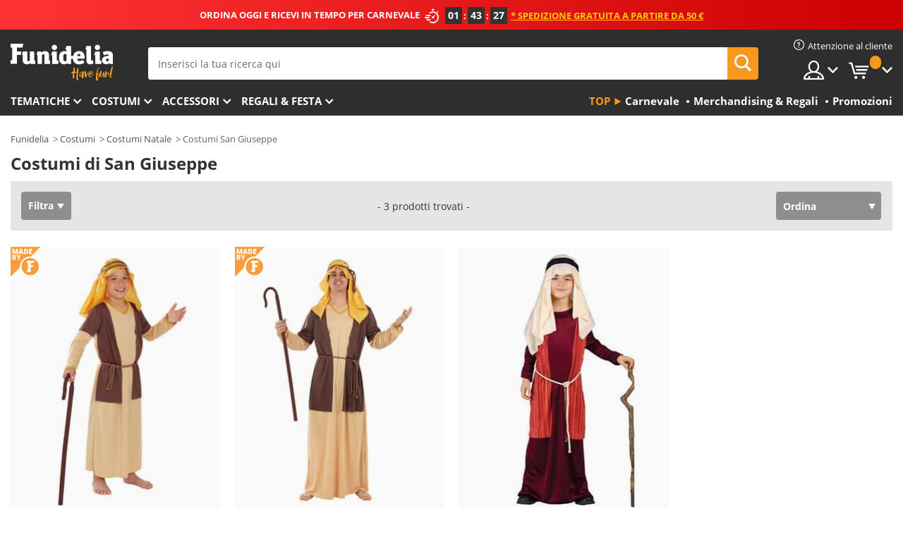

--- FILE ---
content_type: text/html; charset=UTF-8
request_url: https://www.funidelia.it/costumi/san-giuseppe/5215
body_size: 23938
content:

<!DOCTYPE html>
<!--[if gt IE 8]><!-->
<html class="no-js" lang="it-IT">
<!--<![endif]-->
<head>
    <title>Costumi di San Giuseppe per bambino e uomo | Funidelia</title>
    <meta charset="UTF-8">
<meta http-equiv="X-UA-Compatible" content="IE=edge">
<meta name="description" content="Costumi di San Giuseppe per far parte di un presepe vivente o qualsiasi rappresentazione Natalizia. Consegna express.">
<meta name="HandheldFriendly" content="True">
<meta name="apple-mobile-web-app-capable" content="yes">
<meta name="viewport" content="width=device-width,initial-scale=1,maximum-scale=1,minimum-scale=1,user-scalable=0">
<meta property="og:title" content="Costumi di San Giuseppe per bambino e uomo | Funidelia">
<meta property="og:url" content="https://www.funidelia.it/costumi/san-giuseppe/5215">
<meta property="og:type" content="website">
<meta property="og:image" content="https://www.funidelia.it/img/global/funidelia_logo.png">
<meta property="og:description" content="Costumi di San Giuseppe per far parte di un presepe vivente o qualsiasi rappresentazione Natalizia. Consegna express.">
<meta property="og:site_name" content="Funidelia">
<meta name="twitter:card" content="summary_large_image">
<meta name="twitter:site" content="@funidelia">
<meta name="twitter:creator" content="@funidelia">
<meta name="twitter:title" content="Costumi di San Giuseppe per bambino e uomo | Funidelia">
<meta name="twitter:description" content="Costumi di San Giuseppe per far parte di un presepe vivente o qualsiasi rappresentazione Natalizia. Consegna express.">
<meta name="twitter:image" content="https://www.funidelia.it/img/global/funidelia_logo.png">
<meta name="theme-color" content="#565656">
<meta name="msapplication-navbutton-color" content="#565656">
<meta name="apple-mobile-web-app-capable" content="yes">
<meta name="apple-mobile-web-app-status-bar-style" content="black">
<link href="https://www.funidelia.it/costumi/san-giuseppe/5215" rel="canonical">
<link href="https://www.funidelia.es/disfraces/san-jose/5215" rel="alternate" hreflang="es-ES">
<link href="https://www.funidelia.be/deguisements/saint-joseph/5215" rel="alternate" hreflang="fr-BE">
<link href="https://www.funidelia.fr/deguisements/saint-joseph/5215" rel="alternate" hreflang="fr-FR">
<link href="https://www.funidelia.ch/kostueme/sankt-josef/5215" rel="alternate" hreflang="de-CH">
<link href="https://www.funidelia.ch/fr/deguisements/saint-joseph/5215" rel="alternate" hreflang="fr-CH">
<link href="https://www.funidelia.ch/it/costumi/san-giuseppe/5215" rel="alternate" hreflang="it-CH">
<link href="https://www.funidelia.de/kostueme/sankt-josef/5215" rel="alternate" hreflang="de-DE">
<link href="https://www.funidelia.at/kostueme/sankt-josef/5215" rel="alternate" hreflang="de-AT">
<link href="https://www.funidelia.co.uk/costumes/moses/5215" rel="alternate" hreflang="en-GB">
<link href="https://www.funidelia.ie/costumes/moses/5215" rel="alternate" hreflang="en-IE">
<link href="https://www.funidelia.it/costumi/san-giuseppe/5215" rel="alternate" hreflang="it-IT">
<link href="https://www.funidelia.pt/fatos/sao-jose/5215" rel="alternate" hreflang="pt-PT">
<link href="https://www.funidelia.nl/kostuums/sint-jozef/5215" rel="alternate" hreflang="nl-NL">
<link href="https://www.funidelia.com/costumes/moses/5215" rel="alternate" hreflang="en-US">
<link href="https://www.funidelia.com/es/disfraces/san-jose/5215" rel="alternate" hreflang="es-US">
<link href="https://www.funidelia.pl/kostiumy/swiety-jozef/5215" rel="alternate" hreflang="pl-PL">
<link href="https://www.funidelia.dk/kostumer/josef-fra-nasaret/5215" rel="alternate" hreflang="da-DK">
<link href="https://www.funidelia.se/maskeradklader/josef-fran-nasaret/5215" rel="alternate" hreflang="sv-SE">
<link href="https://www.funidelia.cz/kostymy/sv-jozef/5215" rel="alternate" hreflang="cs-CZ">
<link href="https://www.funidelia.cl/disfraces/san-jose/5215" rel="alternate" hreflang="es-CL">
<link href="https://www.funidelia.co/disfraces/san-jose/5215" rel="alternate" hreflang="es-CO">
<link href="https://www.funidelia.no/kostymer/st-joseph/5215" rel="alternate" hreflang="nn-NO">
<link href="https://www.funidelia.fi/asut/pyha-joosef/5215" rel="alternate" hreflang="fi-FI">
<link href="https://www.funidelia.mx/disfraces/san-jose/5215" rel="alternate" hreflang="es-MX">
<link href="https://www.funidelia.pe/disfraces/san-jose/5215" rel="alternate" hreflang="es-PE">
<link href="https://www.funidelia.ca/costumes/moses/5215" rel="alternate" hreflang="en-CA">
<link href="https://www.funidelia.ca/fr/deguisements/saint-joseph/5215" rel="alternate" hreflang="fr-CA">
<link href="https://www.funidelia.com.br/fantasias/sao-jose/5215" rel="alternate" hreflang="pt-BR">
<link href="https://www.funidelia.sg/costumes/moses/5215" rel="alternate" hreflang="en-SG">
<link href="https://www.funidelia.co.il/thpwswt-snt-gwzp/5215" rel="alternate" hreflang="he-IL">
<link href="https://www.funidelia.co.il/en/costumes/moses/5215" rel="alternate" hreflang="en-IL">
<link href="https://www.funidelia.com.ua/costumes/saint-joseph/5215" rel="alternate" hreflang="uk-UA">
<link href="https://www.funidelia.co.nz/costumes/moses/5215" rel="alternate" hreflang="en-NZ">
<link href="https://www.funidelia.com.au/costumes/moses/5215" rel="alternate" hreflang="en-AU">
<link href="https://www.funidelia.ro/costume/sfantul-iosif/5215" rel="alternate" hreflang="ro-RO">
<link href="https://www.funidelia.com.pa/disfraces/san-jose/5215" rel="alternate" hreflang="es-PA">
<link href="https://www.funidelia.com.ar/disfraces/san-jose/5215" rel="alternate" hreflang="es-AR">
<link href="https://www.funidelia.gr/stoles-ioseph/5215" rel="alternate" hreflang="el-GR">
<link href="https://www.funidelia.hr/kostimi-sveti-josip/5215" rel="alternate" hreflang="hr-HR">
<link href="https://www.funidelia.hu/szent-jozsef-jelmezek/5215" rel="alternate" hreflang="hu-HU">
<link href="https://www.funidelia.sk/kostymy-svaty-jozef/5215" rel="alternate" hreflang="sk-SK">
<link href="https://www.funidelia.bg/kostumi-sveti-josif-i-moisej/5215" rel="alternate" hreflang="bg-BG">
<link href="https://www.funidelia.si/kostumi-sveti-jozef-in-mojzes/5215" rel="alternate" hreflang="sl-SL">
<link href="https://www.funidelia.es/disfraces/san-jose/5215" rel="alternate" hreflang="es">
<link href="https://www.funidelia.fr/deguisements/saint-joseph/5215" rel="alternate" hreflang="fr">
<link href="https://www.funidelia.de/kostueme/sankt-josef/5215" rel="alternate" hreflang="de">
<link href="https://www.funidelia.nl/kostuums/sint-jozef/5215" rel="alternate" hreflang="nl">
<link href="https://www.funidelia.com/costumes/moses/5215" rel="alternate" hreflang="en">
<link href="https://www.funidelia.pt/fatos/sao-jose/5215" rel="alternate" hreflang="pt">
<link href="https://www.funidelia.it/costumi/san-giuseppe/5215" rel="alternate" hreflang="it">
<link href="https://static1.funidelia.com" rel="preconnect" crossorigin="">
<link href="https://static1.funidelia.com" rel="dns-prefetch">
<link href="/newfront/css/funidelia6/global.css" rel="stylesheet">
<link href="/newfront/css/funidelia6/cookieconsent.css" rel="stylesheet">
<style>[class^="size-"], [class*=" size-"] { background: transparent url("/img/int/it/comments-size2.png") 0px 0px no-repeat; } 
#size  { background: url("/img/int/it/comments-size2.png") no-repeat scroll 0 -49px transparent; height: 36px; width: 170px; }

#header #header-msg h3 { font-size: 12px; }</style>
<script src="/newfront/js/funidelia6/cookie-consent-didomi.js" defer></script>
<script src="/newfront/js/funidelia6/libs/jquery.js"></script>
<script src="/newfront/js/funidelia6/libs/lazysizes.min.js"></script>
<script src="//widget.trustpilot.com/bootstrap/v5/tp.widget.bootstrap.min.js" async></script>
<script type="text/javascript">window.didomiConfig = { languages: { enabled: ['it'], default: 'it' } };</script>    <meta name="csrf-param" content="_csrf">
    <meta name="csrf-token" content="YldYd0UtMGEhIHUED28IJDAcNz80Q2ELEj8eLwpYfEwLHzcxFUhpFQ==">
    <!-- Fonts -->
    <style>
        /* ------------------------------------------------------ */
        /* FONTS */
        /* ------------------------------------------------------ */
        @font-face {
            font-display: swap;
            font-family: 'Open Sans';
            font-style: normal;
            font-weight: 400;
            src: local('Open Sans'), local('OpenSans'), url(https://fonts.gstatic.com/s/opensans/v13/K88pR3goAWT7BTt32Z01mxJtnKITppOI_IvcXXDNrsc.woff2) format('woff2');
            unicode-range: U+0460-052F, U+20B4, U+2DE0-2DFF, U+A640-A69F
        }

        @font-face {
            font-display: swap;
            font-family: 'Open Sans';
            font-style: normal;
            font-weight: 400;
            src: local('Open Sans'), local('OpenSans'), url(https://fonts.gstatic.com/s/opensans/v13/RjgO7rYTmqiVp7vzi-Q5URJtnKITppOI_IvcXXDNrsc.woff2) format('woff2');
            unicode-range: U+0400-045F, U+0490-0491, U+04B0-04B1, U+2116
        }

        @font-face {
            font-display: swap;
            font-family: 'Open Sans';
            font-style: normal;
            font-weight: 400;
            src: local('Open Sans'), local('OpenSans'), url(https://fonts.gstatic.com/s/opensans/v13/LWCjsQkB6EMdfHrEVqA1KRJtnKITppOI_IvcXXDNrsc.woff2) format('woff2');
            unicode-range: U+1F00-1FFF
        }

        @font-face {
            font-display: swap;
            font-family: 'Open Sans';
            font-style: normal;
            font-weight: 400;
            src: local('Open Sans'), local('OpenSans'), url(https://fonts.gstatic.com/s/opensans/v13/xozscpT2726on7jbcb_pAhJtnKITppOI_IvcXXDNrsc.woff2) format('woff2');
            unicode-range: U+0370-03FF
        }

        @font-face {
            font-display: swap;
            font-family: 'Open Sans';
            font-style: normal;
            font-weight: 400;
            src: local('Open Sans'), local('OpenSans'), url(https://fonts.gstatic.com/s/opensans/v13/59ZRklaO5bWGqF5A9baEERJtnKITppOI_IvcXXDNrsc.woff2) format('woff2');
            unicode-range: U+0102-0103, U+1EA0-1EF9, U+20AB
        }

        @font-face {
            font-display: swap;
            font-family: 'Open Sans';
            font-style: normal;
            font-weight: 400;
            src: local('Open Sans'), local('OpenSans'), url(https://fonts.gstatic.com/s/opensans/v13/u-WUoqrET9fUeobQW7jkRRJtnKITppOI_IvcXXDNrsc.woff2) format('woff2');
            unicode-range: U+0100-024F, U+1E00-1EFF, U+20A0-20AB, U+20AD-20CF, U+2C60-2C7F, U+A720-A7FF
        }

        @font-face {
            font-display: swap;
            font-family: 'Open Sans';
            font-style: normal;
            font-weight: 400;
            src: local('Open Sans'), local('OpenSans'), url(https://fonts.gstatic.com/s/opensans/v13/cJZKeOuBrn4kERxqtaUH3VtXRa8TVwTICgirnJhmVJw.woff2) format('woff2');
            unicode-range: U+0000-00FF, U+0131, U+0152-0153, U+02C6, U+02DA, U+02DC, U+2000-206F, U+2074, U+20AC, U+2212, U+2215, U+E0FF, U+EFFD, U+F000
        }

        @font-face {
            font-display: swap;
            font-family: 'Open Sans';
            font-style: normal;
            font-weight: 700;
            src: local('Open Sans Bold'), local('OpenSans-Bold'), url(https://fonts.gstatic.com/s/opensans/v13/k3k702ZOKiLJc3WVjuplzK-j2U0lmluP9RWlSytm3ho.woff2) format('woff2');
            unicode-range: U+0460-052F, U+20B4, U+2DE0-2DFF, U+A640-A69F
        }

        @font-face {
            font-display: swap;
            font-family: 'Open Sans';
            font-style: normal;
            font-weight: 700;
            src: local('Open Sans Bold'), local('OpenSans-Bold'), url(https://fonts.gstatic.com/s/opensans/v13/k3k702ZOKiLJc3WVjuplzJX5f-9o1vgP2EXwfjgl7AY.woff2) format('woff2');
            unicode-range: U+0400-045F, U+0490-0491, U+04B0-04B1, U+2116
        }

        @font-face {
            font-display: swap;
            font-family: 'Open Sans';
            font-style: normal;
            font-weight: 700;
            src: local('Open Sans Bold'), local('OpenSans-Bold'), url(https://fonts.gstatic.com/s/opensans/v13/k3k702ZOKiLJc3WVjuplzBWV49_lSm1NYrwo-zkhivY.woff2) format('woff2');
            unicode-range: U+1F00-1FFF
        }

        @font-face {
            font-display: swap;
            font-family: 'Open Sans';
            font-style: normal;
            font-weight: 700;
            src: local('Open Sans Bold'), local('OpenSans-Bold'), url(https://fonts.gstatic.com/s/opensans/v13/k3k702ZOKiLJc3WVjuplzKaRobkAwv3vxw3jMhVENGA.woff2) format('woff2');
            unicode-range: U+0370-03FF
        }

        @font-face {
            font-display: swap;
            font-family: 'Open Sans';
            font-style: normal;
            font-weight: 700;
            src: local('Open Sans Bold'), local('OpenSans-Bold'), url(https://fonts.gstatic.com/s/opensans/v13/k3k702ZOKiLJc3WVjuplzP8zf_FOSsgRmwsS7Aa9k2w.woff2) format('woff2');
            unicode-range: U+0102-0103, U+1EA0-1EF9, U+20AB
        }

        @font-face {
            font-display: swap;
            font-family: 'Open Sans';
            font-style: normal;
            font-weight: 700;
            src: local('Open Sans Bold'), local('OpenSans-Bold'), url(https://fonts.gstatic.com/s/opensans/v13/k3k702ZOKiLJc3WVjuplzD0LW-43aMEzIO6XUTLjad8.woff2) format('woff2');
            unicode-range: U+0100-024F, U+1E00-1EFF, U+20A0-20AB, U+20AD-20CF, U+2C60-2C7F, U+A720-A7FF
        }

        @font-face {
            font-display: swap;
            font-family: 'Open Sans';
            font-style: normal;
            font-weight: 700;
            src: local('Open Sans Bold'), local('OpenSans-Bold'), url(https://fonts.gstatic.com/s/opensans/v13/k3k702ZOKiLJc3WVjuplzOgdm0LZdjqr5-oayXSOefg.woff2) format('woff2');
            unicode-range: U+0000-00FF, U+0131, U+0152-0153, U+02C6, U+02DA, U+02DC, U+2000-206F, U+2074, U+20AC, U+2212, U+2215, U+E0FF, U+EFFD, U+F000
        }

        @font-face {
            font-family: 'iconfuni';
            font-display: swap;
            src: url('https://static1.funidelia.com/fonts/funidelia6/iconfuni.eot?m8h5y2');
            src: url('https://static1.funidelia.com/fonts/funidelia6/iconfuni.eot?m8h5y2#iefix') format('embedded-opentype'),
            url('https://static1.funidelia.com/fonts/funidelia6/iconfuni.ttf?m8h5y2') format('truetype'),
            url('https://static1.funidelia.com/fonts/funidelia6/iconfuni.woff?m8h5y2') format('woff'),
            url('https://static1.funidelia.com/fonts/funidelia6/iconfuni.svg?m8h5y2#iconfuni') format('svg');
            font-weight: normal;
            font-style: normal;
        }
    </style>


    <!-- I: Pixels Header -->
    <!-- I: GOOGLE ANALYTICS -->
<script type="text/javascript">
    
    function getCookie(k){ return(document.cookie.match('(^|; )'+k+'=([^;]*)')||0)[2] }
  if (typeof ga !== 'undefined') {
        ga('create', 'UA-46823834-1', 'auto');
        ga('require', 'displayfeatures');
        // AB Test variable
        ga('set', 'dimension4', 'Control');
        // Multilanguage custom dimension
      (function(window) {
          var d=(window.location.host).split("."); d=d[d.length-1];
          if(d==='ch' && typeof ga!=='undefined') {
              var p=(window.location.pathname).split("/"); p=(p.length>1)? p[1]:p;
              if(p.match(/^[a-zA-Z]{2}$/gi))
                    ga('set', 'dimension5', p);
            }
        })(window);
        // ClientID cookie to custom dimension
      (function(clientId) {
          if(typeof clientId!=='undefined' && clientId!=='') {
              var c=(clientId.split(".")[2] + '.' + clientId.split(".")[3]);
                ga('set', 'dimension6', c);
            }
        })(getCookie('_ga'));

        // Send the page view
        ga('send', 'pageview');
        ga('require', 'ecommerce');
    }
</script>
<!-- F: GOOGLE ANALYTICS -->
    <!-- F: Pixels Header -->
    <meta name="format-detection" content="telephone=no">

    <link rel="shortcut icon" href="https://static1.funidelia.com/img/icons/funidelia6/favicon.ico"/>
    <link rel="apple-touch-icon" sizes="57x57"
          href="https://static1.funidelia.com/img/icons/funidelia6/apple-touch-icon-57x57.png">
    <link rel="apple-touch-icon" sizes="72x72"
          href="https://static1.funidelia.com/img/icons/funidelia6/apple-touch-icon-72x72.png">
    <link rel="apple-touch-icon" sizes="114x114"
          href="https://static1.funidelia.com/img/icons/funidelia6/apple-touch-icon-114x114.png">
    <link rel="apple-touch-icon" sizes="144x144"
          href="https://static1.funidelia.com/img/icons/funidelia6/apple-touch-icon-144x144.png">
    <link rel="apple-touch-icon" sizes="60×60"
          href="https://static1.funidelia.com/img/icons/funidelia6/touch-icon-iphone-60x60.png">
    <link rel="apple-touch-icon" sizes="76×76"
          href="https://static1.funidelia.com/img/icons/funidelia6/touch-icon-ipad-76x76.png">
    <link rel="apple-touch-icon" sizes="120×120"
          href="https://static1.funidelia.com/img/icons/funidelia6/touch-icon-iphone-retina-120x120.png">
    <link rel="apple-touch-icon" sizes="152×152"
          href="https://static1.funidelia.com/img/icons/funidelia6/touch-icon-ipad-retina-152x152.png">
    <link rel="apple-touch-icon" sizes="180×180"
          href="https://static1.funidelia.com/img/icons/funidelia6/apple-touch-icon-180x180.png">
    <link rel="icon" sizes="192×192" href="https://static1.funidelia.com/img/icons/funidelia6/touch-icon-192x192.png">
    <link rel="icon" sizes="128×128" href="https://static1.funidelia.com/img/icons/funidelia6/touch-icon-128x128.png">

    </head>
<body id="landing-page">
<!-- Google Tag Manager -->
<script>                    
                    dataLayer = window.dataLayer||[];
                    dataLayer.push({"id_shop":11,"id_lang":5,"store":"it","currency":"EUR","environment":"PRO","vertexModeShopEnabled":1,"vertexModeLangEnabled":1,"vertexEventShops":["1","2","4","6","7","8","9","10","11","12","13","16","20","21","24","25","29","31","39","42","43","48","50","52"],"vertexEventLangs":["1","2","3","4","5","6","7","8","9","10","11","12","14","23","26","27","29","30","31"],"languageCode":"it-IT","testAbName":"","id_testab_segment":"","pageCategory":"landing"});
                    function gtag(){dataLayer.push(arguments);}
                    gtag('js', new Date());
                </script><script>
                window.dataLayer = window.dataLayer || [];
                function gtag(){dataLayer.push(arguments);}
                gtag('config', {
                    'allow_enhanced_conversions': true
                });
                var enhanced_conversion_data = {};
                </script>
                <!-- Google tag (gtag.js) -->
                <script async src='https://www.googletagmanager.com/gtag/js?id=AW-941662587'></script>
                <script>
                window.dataLayer = window.dataLayer || [];
                function gtag(){dataLayer.push(arguments);}
                gtag('js', new Date());
                gtag('config', 'AW-941662587');
                </script><noscript><iframe src="//www.googletagmanager.com/ns.html?id=GTM-NNF8RH9T"
                height="0" width="0" style="display:none;visibility:hidden"></iframe></noscript>
                <script>(function(w,d,s,l,i){w[l]=w[l]||[];w[l].push({'gtm.start':
                new Date().getTime(),event:'gtm.js'});var f=d.getElementsByTagName(s)[0],
                j=d.createElement(s),dl=l!='dataLayer'?'&l='+l:'';j.async=true;j.src=
                '//www.googletagmanager.com/gtm.js?id='+i+dl;f.parentNode.insertBefore(j,f);
                })(window,document,'script','dataLayer','GTM-NNF8RH9T');</script><!-- End Google Tag Manager -->
<script type="text/javascript">var languageItems=(function(){var _languages={"d4a8968f52233729744797511ed0b4c0":"Sei sicuro di voler eliminare questi articoli?","80ebdccece38141cd9c0f9b3b623091f":"Sei sicuro di voler eliminare questo articolo?","074b03b4412887edb3e3a82e13af0805":"Linguaggio Traduzione: {nome}","c9cc8cce247e49bae79f15173ce97354":"Salva","d3d2e617335f08df83599665eef8a418":"Chiudi","2c001e112362cf23b3ae510a082bfd2f":"Vedi altro","92eb39a1407d02c39fc0403548241472":"Chiudere","c505a523b530a1d6cbe1032888faf4cf":"Vedi tutte le opzioni","dc52ced9d4cb3e54bc844d244eabf16e":"Occultare","a1bb4005c97d90c2b9e6e5e70aeb4a39":"Vedi scheda tecnica","89de7cdf72ec3e86dc4e9f855cceceeb":"Taglia","3a9d91e217cf6dc8f7bdb006d3ee59b7":"Prezzo","ca2c86ecadd1cc864d4cad2935120ba9":"Novità","4352a5342c0822e2b90b767c1a412fe2":"Disponibile","75be016667431efb1831274f515a59b4":"Prima","d20f652b79b41449b66aaa14831b6b12":"Aggiungere","4cb47e60921d2f6c40e1983714081495":"Suggerimenti di ricerca","9cfefed8fb9497baa5cd519d7d2bb5d7":"in","fa318bcf93b1cc6de55eb7a058652acc":"Suggerimenti di ricerca"};return{getLanguageItems:function(){return _languages;}};})();</script>
<!-- HEADER START -->
<script type="application/ld+json">{"@context":"http:\/\/schema.org\/","@type":"Organization","name":"Funidelia","legalName":"FUNIGLOBAL DEVELOPMENTS SL","url":"https:\/\/www.funidelia.info","logo":"https:\/\/www.funidelia.it\/img\/global\/funidelia_logo.png","brand":{"@type":"Brand","name":"Funidelia","logo":"https:\/\/www.funidelia.it\/img\/global\/funidelia_logo.png","slogan":"Have Fun!","url":"https:\/\/www.funidelia.it\/"}}</script><header id="header">
    <section id="header-msg" class="wclock">
	<span class="txt-h1">ORDINA OGGI E RICEVI IN TEMPO PER CARNEVALE</span> <div id="clock" data-toggle="tooltip"></div> <span class="txt-h2">* Spedizione gratuita a partire da 50 €</span>
	<script type="text/javascript">
		var limit_date = '2026-01-21 23:59:00';
	</script>
</section>
    <div id="header-ctt" class="container">
        <h2 id="header-brand"><a href="/" title="Vai alla home di Funidelia">Funidelia. Il tuo store di costumi online e accessori su internet</a></h2>
        <section id="header-nav">
			<ul class="header-nav-menu">
				<li class="head-client"><a href="/faq/servizio-di-attenzione-al-cliente" title="Attenzione al cliente" class="opt" ><i class="ico-hn-client"></i><span class="txt">Attenzione al cliente</span></a></li>
				<li class="head-sep"></li>
				<li class="head-search"><a href="#" title="Cerca" class="opt js-head-search"><span class="txt">Cerca</span></a></li>
				<li class="head-user dropdown">
					<a class="opt dropdown-toggle" data-toggle="dropdown" aria-haspopup="true" aria-expanded="false" title="Il mio account"><span class="txt">Il mio account</span></a>
					<div class="dropdown-menu dropdown-menu-right">
						<div id="my-account-login-form" style="display: block;">
							<span class="hidden">Entra nel tuo account:</span>
							<form id="loginForm-header" name="loginForm" method="POST" action="/index.php?controller=authentication" class="form">
								<fieldset>
									<div class="form-group">
										<label for="loginForm-cps-email">Email:</label>
										<input type="text" name="email" id="loginForm-cps-email" value="" class="form-control">
									</div>
									<div class="form-group">
										<label for="loginForm-cps-password">Password:</label>
										<input type="password" name="passwd" id="loginForm-cps-password" value="" class="form-control" />
									</div>
									<div class="form-group">
										<input type="submit" id="loginForm-header-submit" name="SubmitLogin" class="btn-form" value="Entra" />
										<span class="link" data-ref="/index.php?controller=password" onclick="window.location.href=this.getAttribute('data-ref');"
                                              title="Ricorda la tua password cliccando qui">
                                            Hai dimenticato la tua password?                                        </span>
									</div>
								</fieldset>
							</form>
						</div>
					</div>
				</li>
					<li id="cart" class="head-cart dropdown">
						<a href="https://www.funidelia.it/cart" title="Il mio carrello" class="opt dropdown-toggle active" data-toggle="dropdown" id="slidecartBtn"><span class="txt">Il mio carrello</span> <span class="badged num funi-blockcartbadge">&nbsp;</span></a>

						<div id="slidecart" class="slidecart dropdown-menu dropdown-menu-right">
							<span class="dropdown-header">Carrello della spesa</span>
							<div class="dropdown-padd">
                                <div class="lazyloading"></div>
							</div>
						</div>
					</li>
			</ul>
        </section>
		<section id="header-search">
			<div class="search-form">

				<form id="searhForm-header" action="/search" method="get">
					<fieldset>
						<div class="search-group">
							<label for="query">Cerca per:</label>
							<input type="text" id="searchForm-query-header" name="query" class="form-control" placeholder="Inserisci la tua ricerca qui" />
							<input type="reset" value="x" class="searchForm-reset-header" />
							<span class="search-group-btn">
								<button type="submit" id="searchForm-submit-header" class="btn btn-search">
									<i class="icf-search"></i><span class="txt">Cerca</span>
								</button>
							</span>
						</div>
					</fieldset>
				</form>
			</div>
		</section>
<section id="header-menu">
	<a id="slidemenuBtn" href="#slidemenu" title="Cosa vuoi comprare?" class="opt-menu dropdown-toggle"><span class="txt">Cosa vuoi comprare?</span></a>
	<div id="slidemenu" >
		<div class="header-menu-responsive dropdown-menu">
			<ul class="header-menu-movil clearfix">
				<li class="opt-movil "><a title="Tornare" class="sidr-close-window opt-back">Tornare</a></li>
				<li class="opt-movil "><a title="Il mio account" id="menu-movil-user-btn"  class="opt-user">Il mio account</a></li>
				
				<li id="header-movil-user" class="clearfix">
					<div id="my-account-login-form-mobile" style="display: block;">
						<span class="hidden">Entra nel tuo account:</span>
						<form id="loginFormMobile" name="loginForm" method="POST" action="/index.php?controller=authentication&back=https://www.funidelia.it/costumi/san-giuseppe/5215"  class="form">
							<fieldset>
								<div class="form-group">
									<label for="loginFormMobile-cps-email">Email:</label>
									<input type="text" name="email" id="loginFormMobile-cps-email" value="" class="form-control">
								</div>
								<div class="form-group">
									<label for="loginFormMobile-cps-password">Password:</label>
									<input type="password" name="passwd" id="loginFormMobile-cps-password" value="" class="form-control" />
								</div>
								<input type="submit" id="loginFormMobile-submit" name="SubmitLogin" class="btn-form" value="Entra" />
                                <span class="link" data-ref="/index.php?controller=password" onclick="window.location.href=this.getAttribute('data-ref');"
                                      title="Ricorda la tua password cliccando qui">
                                    Hai dimenticato la tua password?                                </span>
							</fieldset>
						</form>
					</div>
				</li>
				
			</ul>
				<ul class="header-menu-nav clearfix">
					<li class="opt-links">
						<div class="menu-h2"><a href="#" title="Más productos">Top</a></div>
						<div class="dropdown clearfix">
							<div class="fdo clearfix">
								<ul class="clearfix">
											<li>
			<a href="/festa/carnevale/5866" title="Costumi Carnevale" ><img data-src="https://static1.funidelia.com/img/fr_landing_block/funidelia6/landings/20170202_MENULINKS_CARNAVAL_IT.gif" alt="Carnevale" class="img lazyload"><span class="txt">Carnevale</span></a>
    	</li>
		<li>
			<a href="/regali-geek/6235" title="Merchandising & Regali" ><img data-src="https://static1.funidelia.com/img/fr_landing_block/funidelia6/landings/20181029_MENULINKS_MERCHAND_REGALOSFRIKIS_IT.gif" alt="Merchandising & Regali" class="img lazyload"><span class="txt">Merchandising & Regali</span></a>
    	</li>
		<li>
			<a href="/outlet-funidelia/8822" title="Promozioni" ><img data-src="https://static1.funidelia.com/img/fr_landing_block/funidelia6/landings/20250708_MENULINKS_PROMOCIONES_IT.jpg" alt="Promozioni" class="img lazyload"><span class="txt">Promozioni</span></a>
    	</li>
								</ul>
							</div>
						</div>
					</li>					
						<li class="opt-normal">
							<div class="menu-h2">
								<a href="/costumi/951" title="Tematiche" >Tematiche</a>
							</div>
							<div class="dropdown">
								<div class="fdo clearfix">
										<div class="header-menu-cat">
											<div class="menu-column-title">
													<a title="In Evidenza:" >In Evidenza:</a>
											</div>
												<ul class="lst-cats">
															<li>
			<a class="gae-menu-mob" href="#" title=""></a>
		</li>
												</ul>
													</div>
													<div class="header-menu-tags ">
                                                        <div class="draggable-module">
                                                        													<div class="menu-column-title">
															<a title="🎉 Costumi Top" >🎉 Costumi Top</a>
									
													</div>
													<ul class="lst-tags clearfix">
																<li>
			<a href="/costumi/animali-insetti/3513" title="Costumi Animali">Animali</a>
		</li>
		<li>
			<a href="/tema/polizia/4964" title="Costumi Polizia">Polizia</a>
		</li>
		<li>
			<a href="/costumi/pirati/3327" title="Costumi Pirati">Pirati</a>
		</li>
		<li>
			<a href="/costumi/cibo-bevande/3514" title="Costumi Cibo & Bevande">Cibo & Bevande</a>
		</li>
		<li>
			<a href="/tema/frutta/1270" title="Costumi Frutta">Frutta</a>
		</li>
		<li>
			<a href="/costumi/professioni/3508" title="Costumi Professioni">Professioni</a>
		</li>
		<li>
			<a href="/costumi/clown-pagliacci/3314" title="Costumi Pagliacci & Circo">Pagliacci & Circo</a>
		</li>
		<li>
			<a href="/costumi/videogiochi/3510" title="Costumi Videogiochi">Videogiochi</a>
		</li>
		<li>
			<a href="/tema/steampunk/1482" title="Costumi Steampunk">Steampunk</a>
		</li>
													</ul>
                                                        </div>
                                                        <div class="draggable-module">
                                                        													<div class="menu-column-title">
															<a title="🦸 Costumi Supereroi & Villani" >🦸 Costumi Supereroi & Villani</a>
									
													</div>
													<ul class="lst-tags clearfix">
																<li>
			<a href="/costumi/batman/3050" title="Costumi Batman">Batman</a>
		</li>
		<li>
			<a href="/tema/joker/4544" title="Costumi Joker">Joker</a>
		</li>
		<li>
			<a href="/costumi/harley-quinn/5196" title="Costumi Harley Quinn">Harley Quinn</a>
		</li>
		<li>
			<a href="/costumi/superman/3384" title="Costumi Superman">Superman</a>
		</li>
		<li>
			<a href="/costumi/wonder-woman/3444" title="Costumi Wonder Woman">Wonder Woman</a>
		</li>
		<li>
			<a href="/costumi/capitan-america/3082" title="Costumi Capitan America">Capitan America</a>
		</li>
		<li>
			<a href="/costumi/catwoman/5711" title="Costumi Catwoman">Catwoman</a>
		</li>
		<li>
			<a href="/costumi/flash/3161" title="Costumi Flash">Flash</a>
		</li>
		<li>
			<a href="/costumi/power-rangers/3335" title="Costumi Power Rangers">Power Rangers</a>
		</li>
		<li>
			<a href="/costumi/spiderman/3376" title="Costumi Spiderman">Spiderman</a>
		</li>
		<li>
			<a href="/costumi/le-tartarughe-ninja/3240" title="Costumi Le Tartarughe Ninja">Le Tartarughe Ninja</a>
		</li>
		<li>
			<a href="/costumi/supereroi-e-nemici/3509" title="Tutta Costumi Supereroi">Tutta Costumi Supereroi</a>
		</li>
													</ul>
                                                        </div>
													</div>
													<div class="header-menu-tags ">
                                                        <div class="draggable-module">
                                                        													<div class="menu-column-title">
															<a title="⌛️ Decenni" >⌛️ Decenni</a>
									
													</div>
													<ul class="lst-tags clearfix">
																<li>
			<a href="/costumi/anni-20-charleston-gangsters-cabaret/3031" title="Costumi Anni 20: Gangsters & Cabaret">Anni 20: Gangsters & Cabaret</a>
		</li>
		<li>
			<a href="/costumi/anni-50-rock-roll/3034" title="Costumi Anni 50: Rock & Roll">Anni 50: Rock & Roll</a>
		</li>
		<li>
			<a href="/costumi/anni-60-movimento-hippie/3035" title="Costumi Anni 60: Movimento Hippie">Anni 60: Movimento Hippie</a>
		</li>
		<li>
			<a href="/costumi/anni-70-costumi-disco-dance/3036" title="Costumi Anni 70: Disco Music">Anni 70: Disco Music</a>
		</li>
		<li>
			<a href="/costumi/anni-80/3037" title="Costumi Anni 80 e 90: Pop">Anni 80 e 90: Pop</a>
		</li>
		<li>
			<a href="/costumi/anni-20-40-50-60-70-80/3497" title="Tutta Costumi Decenni">Tutta Costumi Decenni</a>
		</li>
													</ul>
                                                        </div>
                                                        <div class="draggable-module">
                                                        													<div class="menu-column-title">
															<a title="⚔️  D' Epoca & Storici" >⚔️  D' Epoca & Storici</a>
									
													</div>
													<ul class="lst-tags clearfix">
																<li>
			<a href="/costumi/romani/3354" title="Costumi Roma">Roma</a>
		</li>
		<li>
			<a href="/tema/vichinghi/1540" title="Costumi Vichinghi">Vichinghi</a>
		</li>
		<li>
			<a href="/tema/egitto/1230" title="Costumi Egitto">Egitto</a>
		</li>
		<li>
			<a href="/costumi/medievali/3276" title="Costumi Medievale">Medievale</a>
		</li>
		<li>
			<a href="/tema/uomini-primitivi/1188" title="Costumi Uomini Primitivi">Uomini Primitivi</a>
		</li>
		<li>
			<a href="/costumi/western/3507" title="Costumi Western">Western</a>
		</li>
		<li>
			<a href="/costumi/folkloristici/3506" title="Tutta Costumi Culture & Tradizioni">Tutta Costumi Culture & Tradizioni</a>
		</li>
													</ul>
                                                        </div>
                                                        <div class="draggable-module">
                                                        													<div class="menu-column-title">
															<a title="🎬 Film & Serie" >🎬 Film & Serie</a>
									
													</div>
													<ul class="lst-tags clearfix">
																<li>
			<a href="/costumi-squid-game/8830" title="Costumi Squid Game">Squid Game</a>
		</li>
		<li>
			<a href="/costumi/harry-potter/3189" title="Costumi Harry Potter">Harry Potter</a>
		</li>
		<li>
			<a href="/tema/minions/1286" title="Costumi Minions">Minions</a>
		</li>
		<li>
			<a href="/costumi-peaky-blinders/8662" title="Costumi Peaky Blinders">Peaky Blinders</a>
		</li>
		<li>
			<a href="/costumi/grease/3179" title="Costumi Grease">Grease</a>
		</li>
		<li>
			<a href="/costumi/il-signore-degli-anelli/3142" title="Costumi Il Signore degli Anelli">Il Signore degli Anelli</a>
		</li>
		<li>
			<a href="/costumi/la-fabbrica-di-cioccolato/3086" title="Costumi La fabbrica di cioccolato">La fabbrica di cioccolato</a>
		</li>
		<li>
			<a href="/costumi/il-mago-di-oz/3138" title="Costumi Il Mago di Oz">Il Mago di Oz</a>
		</li>
		<li>
			<a href="/costumi/star-wars/3378" title="Costumi Star Wars">Star Wars</a>
		</li>
		<li>
			<a href="/costumi/alice-nel-paese-delle-meraviglie/3017" title="Costumi Alice nel Paese delle Meraviglie">Alice nel Paese delle Meraviglie</a>
		</li>
		<li>
			<a href="/costumi/apriti-sesamo/3049" title="Costumi Sesamo apriti & The Muppets">Sesamo apriti & The Muppets</a>
		</li>
		<li>
			<a href="/costumi/le-principesse-disney/3503" title="Costumi Principesse Disney">Principesse Disney</a>
		</li>
		<li>
			<a href="/costumi/disney/3543" title="Tutta Costumi Disney">Tutta Costumi Disney</a>
		</li>
		<li>
			<a href="/costumi/film-serie-pubblico/3502" title="Tutta Costumi Film & Serie">Tutta Costumi Film & Serie</a>
		</li>
													</ul>
                                                        </div>
													</div>
													<div class="header-menu-tags ">
                                                        <div class="draggable-module">
                                                        													<div class="menu-column-title">
															<a title="📺 Cartoni Animati" >📺 Cartoni Animati</a>
									
													</div>
													<ul class="lst-tags clearfix">
																<li>
			<a href="/costumi/miraculous-le-storie-di-ladybug-e-Chat-Noir/5984" title="Costumi Miraculous Ladybug">Miraculous Ladybug</a>
		</li>
		<li>
			<a href="/costumi/dragon-ball/3121" title="Costumi Dragon Ball">Dragon Ball</a>
		</li>
		<li>
			<a href="/costumi-masha-orso/7400" title="Costumi Masha e Orso">Masha e Orso</a>
		</li>
		<li>
			<a href="/costumi/pj-masks/6145" title="Costumi PJ Masks">PJ Masks</a>
		</li>
		<li>
			<a href="/costumi/paw-patrol/3517" title="Costumi Paw Patrol">Paw Patrol</a>
		</li>
		<li>
			<a href="/costumi/i-puffi/3260" title="Costumi I Puffi">I Puffi</a>
		</li>
		<li>
			<a href="/costumi/braccio-di-ferro/3334" title="Costumi Braccio di ferro">Braccio di ferro</a>
		</li>
		<li>
			<a href="/costumi/i-flintstones/3259" title="Costumi I Flinston">I Flinston</a>
		</li>
		<li>
			<a href="/costumi/scooby-doo/3360" title="Costumi Scooby Doo">Scooby Doo</a>
		</li>
		<li>
			<a href="/costumi/cartoni-animati/3501" title="Tutta Costumi Cartoni Animati">Tutta Costumi Cartoni Animati</a>
		</li>
													</ul>
                                                        </div>
                                                        <div class="draggable-module">
                                                        													<div class="menu-column-title">
															<a title="🎉 Altri costumi di Carnevale" >🎉 Altri costumi di Carnevale</a>
									
													</div>
													<ul class="lst-tags clearfix">
																<li>
			<a href="/costumi/animali-insetti/3513" title="Costumi Animali">Animali</a>
		</li>
		<li>
			<a href="/tema/polizia/4964" title="Costumi Polizia">Polizia</a>
		</li>
		<li>
			<a href="/costumi/pirati/3327" title="Costumi Pirati">Pirati</a>
		</li>
		<li>
			<a href="/costumi/cibo-bevande/3514" title="Costumi Cibo & Bevande">Cibo & Bevande</a>
		</li>
		<li>
			<a href="/tema/frutta/1270" title="Costumi Frutta">Frutta</a>
		</li>
		<li>
			<a href="/costumi/professioni/3508" title="Costumi Professioni">Professioni</a>
		</li>
		<li>
			<a href="/costumi/clown-pagliacci/3314" title="Costumi Pagliacci & Circo">Pagliacci & Circo</a>
		</li>
		<li>
			<a href="/costumi/videogiochi/3510" title="Costumi Videogiochi">Videogiochi</a>
		</li>
		<li>
			<a href="/tema/steampunk/1482" title="Costumi Steampunk">Steampunk</a>
		</li>
		<li>
			<a href="/costumi/originali-e-divertenti/3515" title="Costumi Originali & Divertenti">Originali & Divertenti</a>
		</li>
		<li>
			<a href="/costumi/gonfiabili/6205" title="Costumi Costumi gonfiabili">Costumi gonfiabili</a>
		</li>
													</ul>
                                                        </div>
                                                        <div class="draggable-module">
                                                        													<div class="menu-column-title">
															<a title="🥳 Feste A Tema" >🥳 Feste A Tema</a>
									
													</div>
													<ul class="lst-tags clearfix">
																<li>
			<a href="/festa/carnevale/5866" title="Costumi Carnevale">Carnevale</a>
		</li>
		<li>
			<a href="/costumi/halloween/3532" title="Costumi Halloween">Halloween</a>
		</li>
		<li>
			<a href="/festa/addio-al-celibato-al-nubilato/5868" title="Costumi Addio al Celibato">Addio al Celibato</a>
		</li>
		<li>
			<a href="/festa/oktoberfest/5874" title="Costumi Oktoberfest">Oktoberfest</a>
		</li>
		<li>
			<a href="/festa/san-patrizio/5876" title="Costumi San Patrizio">San Patrizio</a>
		</li>
		<li>
			<a href="/festa/natale/5872" title="Costumi Natale">Natale</a>
		</li>
													</ul>
                                                        </div>
									</div>
								</div>
								<ul class="all">
									<li class="all">
										<a href="/costumi/951" title="Vedi tutti">Vedi tutti</a>
									</li>
								</ul>
									<img data-src="https://static1.funidelia.com/img/fr_landing_block/funidelia6/landings/202111_FUNIDELIA_CAB_MENU_DISFRACES_NAVIDAD1.jpg" alt="" class="header-menu-img lazyload">
							</div>
						</li>
						<li class="opt-normal">
							<div class="menu-h2">
								<a href="/costumi/951" title="Tematiche Costumi" >Costumi</a>
							</div>
							<div class="dropdown">
								<div class="fdo clearfix">
										<div class="header-menu-cat">
											<div class="menu-column-title">
													<a title="In Evidenza:" >In Evidenza:</a>
											</div>
												<ul class="lst-cats">
															<li>
			<a class="gae-menu-mob" href="#" title=""></a>
		</li>
												</ul>
													</div>
													<div class="header-menu-tags ">
                                                        <div class="draggable-module">
                                                        													<div class="menu-column-title">
															<a title="👫 Costumi Per Adulto" >👫 Costumi Per Adulto</a>
									
													</div>
													<ul class="lst-tags clearfix">
																<li>
			<a href="/travestimenti/uomo/1630" title="Costumi per Uomo">Costumi per Uomo</a>
		</li>
		<li>
			<a href="/travestimenti/donna/1631" title="Costumi per Donna">Costumi per Donna</a>
		</li>
		<li>
			<a href="/travestimenti/adulti/1643" title="Tutta Costumi per Adulto">Tutta Costumi per Adulto</a>
		</li>
													</ul>
                                                        </div>
													</div>
													<div class="header-menu-tags ">
                                                        <div class="draggable-module">
                                                        													<div class="menu-column-title">
															<a title="👧 Costumi per Bambini" >👧 Costumi per Bambini</a>
									
													</div>
													<ul class="lst-tags clearfix">
																<li>
			<a href="/travestimenti/bambino/1636" title="Costumi per Bambino">Costumi per Bambino</a>
		</li>
		<li>
			<a href="/travestimenti/bambina/1637" title="Costumi per Bambina">Costumi per Bambina</a>
		</li>
		<li>
			<a href="/travestimenti/neonati/1646" title="Costumi per Neonati">Costumi per Neonati</a>
		</li>
		<li>
			<a href="/travestimenti/bambini/1645" title="Tutta Costumi per Bambini">Tutta Costumi per Bambini</a>
		</li>
													</ul>
                                                        </div>
													</div>
													<div class="header-menu-tags ">
                                                        <div class="draggable-module">
                                                        													<div class="menu-column-title">
															<a title="🤠 Altri costumi" >🤠 Altri costumi</a>
									
													</div>
													<ul class="lst-tags clearfix">
																<li>
			<a href="/costumi/taglia-grande-over-size/3758" title="Taglie Forti">Taglie Forti</a>
		</li>
		<li>
			<a href="/costumi/sexy/1087" title="Costumi Sexy">Sexy</a>
		</li>
		<li>
			<a href="/costumi-di-coppia/8110" title="Coppia">Coppia</a>
		</li>
		<li>
			<a href="/costumi-di-gruppo/6268" title="Gruppi e famiglie">Gruppi e famiglie</a>
		</li>
		<li>
			<a href="/travestimenti/cani/1642" title="Costumi Cane">Cane</a>
		</li>
		<li>
			<a href="/costumi/economici/4391" title="Costumi economici">Costumi economici</a>
		</li>
		<li>
			<a href="/outlet-funidelia/8822" title="Promozioni">Promozioni</a>
		</li>
													</ul>
                                                        </div>
									</div>
								</div>
								<ul class="all">
									<li class="all">
										<a href="/costumi/951" title="Vedi tutti">Vedi tutti</a>
									</li>
								</ul>
									<img data-src="https://static1.funidelia.com/img/fr_landing_block/funidelia6/landings/201908_FUNIDELIA_CAB_MENU_DISFRACES_HALLOWEEN.jpg" alt="" class="header-menu-img lazyload">
							</div>
						</li>
						<li class="opt-normal">
							<div class="menu-h2">
								<a href="/accessori/5814" title="Accessori per costumi" >Accessori</a>
							</div>
							<div class="dropdown">
								<div class="fdo clearfix">
										<div class="header-menu-cat">
											<div class="menu-column-title">
													<a title="In Evidenza:" >In Evidenza:</a>
											</div>
												<ul class="lst-cats">
															<li>
			<a class="gae-menu-mob" href="#" title=""></a>
		</li>
												</ul>
													</div>
													<div class="header-menu-tags ">
                                                        <div class="draggable-module">
                                                        													<div class="menu-column-title">
															<a title="🎩 Accessori Costumi" >🎩 Accessori Costumi</a>
									
													</div>
													<ul class="lst-tags clearfix">
																<li>
			<a href="/parrucche/1058" title="Parrucche per costumi">Parrucche</a>
		</li>
		<li>
			<a href="/trucchi-make-up/5817" title="Trucco & Make Up per costumi">Trucco & Make Up</a>
		</li>
		<li>
			<a href="/cappello-casco/5825" title="Cappelli per costumi">Cappelli</a>
		</li>
		<li>
			<a href="/tutu-sottovesti/1105" title="Tutù per costumi">Tutù</a>
		</li>
		<li>
			<a href="/boa/905" title="Boe per costumi">Boe</a>
		</li>
		<li>
			<a href="/calze-leggings/1022" title="Calze & Leggings per costumi">Calze & Leggings</a>
		</li>
		<li>
			<a href="/mantelli/918" title="Mantelli per costumi">Mantelli</a>
		</li>
		<li>
			<a href="/ali/889" title="Ali & Eliche per costumi">Ali & Eliche</a>
		</li>
		<li>
			<a href="/spada-laser/5843" title="Spade Laser per costumi">Spade Laser</a>
		</li>
		<li>
			<a href="/caschi/922" title="Caschi per costumi">Caschi</a>
		</li>
		<li>
			<a href="/barbe-baffi/898" title="Barbe & Baffi per costumi">Barbe & Baffi</a>
		</li>
		<li>
			<a href="/cerchietti/1094" title="Cerchietti per costumi">Cerchietti</a>
		</li>
		<li>
			<a href="/occhiali-divertenti-per-feste/965" title="Occhiali per costumi">Occhiali</a>
		</li>
		<li>
			<a href="/accessori/5814" title="Tutta Accessori per costumi">Tutta Accessori</a>
		</li>
													</ul>
                                                        </div>
                                                        <div class="draggable-module">
                                                        													<div class="menu-column-title">
															<a title="🎭 Maschere Costumi" >🎭 Maschere Costumi</a>
									
													</div>
													<ul class="lst-tags clearfix">
																<li>
			<a href="/maschere-occhi/892" title="Maschere per costumi">Maschere</a>
		</li>
		<li>
			<a href="/maschere/veneziane/3744" title="Maschere Italia & Venezia per costumi">Maschere Italia & Venezia</a>
		</li>
		<li>
			<a href="/maschere/animali/5985" title="Maschere Animali per costumi">Maschere Animali</a>
		</li>
		<li>
			<a href="/maschere/pagliaccio/6211" title="Maschere Pagliacci & Circo per costumi">Maschere Pagliacci & Circo</a>
		</li>
		<li>
			<a href="/maschere/1017" title="Tutta Maschere per costumi">Tutta Maschere</a>
		</li>
													</ul>
                                                        </div>
													</div>
													<div class="header-menu-tags ">
                                                        <div class="draggable-module">
                                                        													<div class="menu-column-title">
															<a title="🎃 Accessori Halloween" >🎃 Accessori Halloween</a>
									
													</div>
													<ul class="lst-tags clearfix">
																<li>
			<a href="/accessori/halloween/6025" title="Accessori Halloween per costumi">Accessori Halloween</a>
		</li>
		<li>
			<a href="/armi/5824" title="Armi per costumi">Armi</a>
		</li>
		<li>
			<a href="/parrucche/halloween/3737" title="Parrucche Halloween per costumi">Parrucche Halloween</a>
		</li>
		<li>
			<a href="/cappelli-halloween/8752" title="Cappelli Halloween per costumi">Cappelli Halloween</a>
		</li>
		<li>
			<a href="/corna-demonidiavoli/8554" title="Corna Demoni & Diavoli per costumi">Corna Demoni & Diavoli</a>
		</li>
		<li>
			<a href="/scope/953" title="Scope per costumi">Scope</a>
		</li>
		<li>
			<a href="/parrucche/streghe-maghi/3745" title="Parrucche Streghe & Maghi per costumi">Parrucche Streghe & Maghi</a>
		</li>
		<li>
			<a href="/cappelli-da-strega/5993" title="Cappelli Streghe & Maghi per costumi">Cappelli Streghe & Maghi</a>
		</li>
		<li>
			<a href="/parrucche-pagliaccio/6215" title="Parrucche Pagliacci & Circo per costumi">Parrucche Pagliacci & Circo</a>
		</li>
		<li>
			<a href="/accessori/halloween/6025" title="Tutta Accessori Halloween per costumi">Tutta Accessori Halloween</a>
		</li>
													</ul>
                                                        </div>
                                                        <div class="draggable-module">
                                                        													<div class="menu-column-title">
															<a title="👹 Maschere Halloween" >👹 Maschere Halloween</a>
									
													</div>
													<ul class="lst-tags clearfix">
																<li>
			<a href="/maschere/strega/6219" title="Maschere Streghe & Maghi per costumi">Maschere Streghe & Maghi</a>
		</li>
		<li>
			<a href="/maschere-cinema-horror/8094" title="Maschere Cinema Horror per costumi">Maschere Cinema Horror</a>
		</li>
		<li>
			<a href="/maschere-medico-della-peste/8184" title="Maschere Medico della peste per costumi">Maschere Medico della peste</a>
		</li>
		<li>
			<a href="/maschere-mostri/8098" title="Maschere Mostri per costumi">Maschere Mostri</a>
		</li>
		<li>
			<a href="/maschere/zombie/6217" title="Maschere Zombi per costumi">Maschere Zombi</a>
		</li>
		<li>
			<a href="/maschere/halloween/3730" title="Tutta Maschere Halloween per costumi">Tutta Maschere Halloween</a>
		</li>
													</ul>
                                                        </div>
                                                        <div class="draggable-module">
                                                        													<div class="menu-column-title">
															<a title="🎉 Accessori Feste a tema" >🎉 Accessori Feste a tema</a>
									
													</div>
													<ul class="lst-tags clearfix">
																<li>
			<a href="/accessori/addio-celibato-e-nubilato/5975" title="Accessori Addio al Celibato">Accessori Addio al Celibato</a>
		</li>
		<li>
			<a href="/cappelli-oktoberfest/8071" title="Accessori Oktoberfest">Accessori Oktoberfest</a>
		</li>
													</ul>
                                                        </div>
													</div>
													<div class="header-menu-tags ">
                                                        <div class="draggable-module">
                                                        													<div class="menu-column-title">
															<a title="🤡 Trucco & Make Up Halloween" >🤡 Trucco & Make Up Halloween</a>
									
													</div>
													<ul class="lst-tags clearfix">
																<li>
			<a href="/trucco/strega-mago/3740" title="Trucco & Make Up Streghe & Maghi per costumi">Trucco & Make Up Streghe & Maghi</a>
		</li>
		<li>
			<a href="/trucco-diavolo/8753" title="Trucco & Make Up Demoni & Diavoli per costumi">Trucco & Make Up Demoni & Diavoli</a>
		</li>
		<li>
			<a href="/trucco/clown/3741" title="Trucco & Make Up Pagliacci & Circo per costumi">Trucco & Make Up Pagliacci & Circo</a>
		</li>
		<li>
			<a href="/trucco/da-vampiro/3739" title="Trucco & Make Up Vampiri per costumi">Trucco & Make Up Vampiri</a>
		</li>
		<li>
			<a href="/trucco/zombie/3742" title="Trucco & Make Up Zombi per costumi">Trucco & Make Up Zombi</a>
		</li>
		<li>
			<a href="/denti-e-dentature/949" title="Denti & Zanne per costumi">Denti & Zanne</a>
		</li>
		<li>
			<a href="/ferite-protesi/980" title="Ferite & Protesi per costumi">Ferite & Protesi</a>
		</li>
		<li>
			<a href="/sangue-finto/1084" title="Sangue per costumi">Sangue</a>
		</li>
		<li>
			<a href="/trucco/halloween/3728" title="Tutta Make Up Halloween per costumi">Tutta Make Up Halloween</a>
		</li>
													</ul>
                                                        </div>
                                                        <div class="draggable-module">
                                                        													<div class="menu-column-title">
															<a title="🎄 Accessori Natale" >🎄 Accessori Natale</a>
									
													</div>
													<ul class="lst-tags clearfix">
																<li>
			<a href="/tema/cappello-di-babbo-natale/4913" title="Cappello di Babbo Natale per costumi">Cappello di Babbo Natale</a>
		</li>
		<li>
			<a href="/cappelli-da-elfo/6070" title="Berretti Elfo Natalizio per costumi">Berretti Elfo Natalizio</a>
		</li>
		<li>
			<a href="/capello-natalizi/7257" title="Cappelli Natalizi per costumi">Cappelli Natalizi</a>
		</li>
		<li>
			<a href="/maglioni-natalizi/5931" title="Maglioni Natalizi per costumi">Maglioni Natalizi</a>
		</li>
		<li>
			<a href="/accessori-capodanno/7174" title="Accessori Capodanno per costumi">Accessori Capodanno</a>
		</li>
		<li>
			<a href="/ali/angelo/6092" title="Ali Angeli per costumi">Ali Angeli</a>
		</li>
		<li>
			<a href="/barba-baffi-babbo-natale/7264" title="Barbe & Baffi per costumi">Barbe & Baffi</a>
		</li>
		<li>
			<a href="/accessori/natalizi/6065" title="Tutta Accessori Natale per costumi">Tutta Accessori Natale</a>
		</li>
													</ul>
                                                        </div>
									</div>
								</div>
								<ul class="all">
									<li class="all">
										<a href="/accessori/5814" title="Vedi tutti">Vedi tutti</a>
									</li>
								</ul>
									<img data-src="https://static1.funidelia.com/img/fr_landing_block/funidelia6/landings/201912_FUNIDELIA_CAB_MENU_ACCESORIOS2.jpg" alt="" class="header-menu-img lazyload">
							</div>
						</li>
						<li class="opt-normal">
							<div class="menu-h2">
								<a href="/regali-geek/6235" title="Regali & Festa" >Regali & Festa</a>
							</div>
							<div class="dropdown">
								<div class="fdo clearfix">
										<div class="header-menu-cat">
											<div class="menu-column-title">
													<a title="In Evidenza:" >In Evidenza:</a>
											</div>
												<ul class="lst-cats">
															<li>
			<a class="gae-menu-mob" href="#" title=""></a>
		</li>
												</ul>
													</div>
													<div class="header-menu-tags ">
                                                        <div class="draggable-module">
                                                        													<div class="menu-column-title">
															<a title="🎁 Merchandising & Regali" >🎁 Merchandising & Regali</a>
									
													</div>
													<ul class="lst-tags clearfix">
																<li>
			<a href="/camicie-magliette-geek/6159" title="Magliette e T-Shirt Geek">Magliette e T-Shirt</a>
		</li>
		<li>
			<a href="/giacche-felpe-maglioni-geek/6158" title="Felpe Geek">Felpe</a>
		</li>
		<li>
			<a href="/tazze-geek/6307" title="Tazze Geek">Tazze</a>
		</li>
		<li>
			<a href="/cancelleria-materiale-scolastico-per-il-ritorno-a-scuola/7956" title="Cancelleria e Materiale scolastico Geek">Cancelleria e Materiale scolastico</a>
		</li>
		<li>
			<a href="/lampade-geek/6233" title="Lampade Geek">Lampade</a>
		</li>
		<li>
			<a href="/calzini-geek/6184" title="Calzini Geek">Calzini</a>
		</li>
		<li>
			<a href="/vestiti-geek/6156" title="Abbigliamento Geek">Abbigliamento</a>
		</li>
		<li>
			<a href="/pigiami-geek/6163" title="Pigiami Geek">Pigiami</a>
		</li>
		<li>
			<a href="/zaini-geek/6171" title="Zaini Geek">Zaini</a>
		</li>
		<li>
			<a href="/gadget-figure-oggetti-da-collezione/6312" title="Articoli da collezione Geek">Articoli da collezione</a>
		</li>
		<li>
			<a href="/accappatoi-geek/6157" title="Accappatoi Geek">Accappatoi</a>
		</li>
		<li>
			<a href="/regali-geek-ufficio/6229" title="Casa Geek">Casa</a>
		</li>
		<li>
			<a href="/regali-supereroi-cattivi/6919" title="Merchandising & Regali Supereroi & Villani">Supereroi & Villani</a>
		</li>
		<li>
			<a href="/regali-videogames-giochi/6945" title="Merchandising & Regali Videogiochi">Videogiochi</a>
		</li>
		<li>
			<a href="/regali-star-wars/6906" title="Merchandising & Regali Star Wars">Star Wars</a>
		</li>
		<li>
			<a href="/regali-disney/6716" title="Merchandising & Regali Disney">Disney</a>
		</li>
		<li>
			<a href="/saldi-outlet-merchandising-nerd/8739" title="Promozioni per merchandising">Promozioni per merchandising</a>
		</li>
		<li>
			<a href="/regali-geek/6235" title="Tutta Merchandising">Tutta Merchandising</a>
		</li>
													</ul>
                                                        </div>
                                                        <div class="draggable-module">
                                                        													<div class="menu-column-title">
															<a title="⚡️Harry Potter" >⚡️Harry Potter</a>
									
													</div>
													<ul class="lst-tags clearfix">
																<li>
			<a href="/bacchette-magiche/harry-potter/5906" title="Bacchette magiche Harry Potter">Bacchette magiche</a>
		</li>
		<li>
			<a href="/sciarpe-harry-potter/7254" title="Sciarpe Harry Potter">Sciarpe</a>
		</li>
		<li>
			<a href="/vestiti-harry-potter/6876" title="Abbigliamento Harry Potter">Abbigliamento</a>
		</li>
		<li>
			<a href="/casa-harry-potter/8809" title="Casa Harry Potter">Casa</a>
		</li>
		<li>
			<a href="/zaini-harry-potter/7695" title="Zaini Harry Potter">Zaini</a>
		</li>
		<li>
			<a href="/tuniche-cappotti-a-tunica-harry-potter/7620" title="Mantelli Harry Potter">Mantelli</a>
		</li>
		<li>
			<a href="/regali-harry-potter/6766" title="Tutta Merchandising Harry Potter">Tutta Merchandising Harry Potter</a>
		</li>
													</ul>
                                                        </div>
													</div>
													<div class="header-menu-tags ">
                                                        <div class="draggable-module">
                                                        													<div class="menu-column-title">
															<a title="🎉 Addobbi & Decorazioni Festa Di Compleanno" >🎉 Addobbi & Decorazioni Festa Di Compleanno</a>
									
													</div>
													<ul class="lst-tags clearfix">
																<li>
			<a href="/festa-paw-patrol/6670" title="Decorazioni di compleanno Paw Patrol">Paw Patrol</a>
		</li>
		<li>
			<a href="/decorazioni/supereroi/6149" title="Decorazioni di compleanno Supereroi & Villani">Supereroi & Villani</a>
		</li>
		<li>
			<a href="/festa-harry-potter/6595" title="Decorazioni di compleanno Harry Potter">Harry Potter</a>
		</li>
		<li>
			<a href="/decorazione/frozen/3754" title="Decorazioni di compleanno Frozen">Frozen</a>
		</li>
		<li>
			<a href="/decorazioni/le-principesse-disney/6148" title="Decorazioni di compleanno Principesse Disney">Principesse Disney</a>
		</li>
		<li>
			<a href="/decorazioni/star-wars/3747" title="Decorazioni di compleanno Star Wars">Star Wars</a>
		</li>
		<li>
			<a href="/festa-di-compleanno-masha-orso/8046" title="Decorazioni di compleanno Masha e Orso">Masha e Orso</a>
		</li>
		<li>
			<a href="/festa-pirati/6677" title="Decorazioni di compleanno Pirati">Pirati</a>
		</li>
		<li>
			<a href="/festa-cars/6536" title="Decorazioni di compleanno Cars">Cars</a>
		</li>
		<li>
			<a href="/decorazione/batman/3749" title="Decorazioni di compleanno Batman">Batman</a>
		</li>
		<li>
			<a href="/festa-miraculous-le-storie-di-ladybug-chat-noir/6632" title="Decorazioni di compleanno Miraculous Ladybug">Miraculous Ladybug</a>
		</li>
		<li>
			<a href="/tema/peppa-pig/1418" title="Decorazioni di compleanno Peppa Pig">Peppa Pig</a>
		</li>
		<li>
			<a href="/festa-minnie-mouse/6660" title="Decorazioni di compleanno Minnie Mouse">Minnie Mouse</a>
		</li>
		<li>
			<a href="/festa-pj-masks-super-pigiamini/7250" title="Decorazioni di compleanno PJ Masks">PJ Masks</a>
		</li>
		<li>
			<a href="/festa-sirena/8432" title="Decorazioni di compleanno Sirena">Sirena</a>
		</li>
		<li>
			<a href="/decorazione/topolino/3753" title="Decorazioni di compleanno Topolino">Topolino</a>
		</li>
		<li>
			<a href="/decorazioni/spiderman/3748" title="Decorazioni di compleanno Spiderman">Spiderman</a>
		</li>
		<li>
			<a href="/decorazione/super-mario-bros/3751" title="Decorazioni di compleanno Super Mario Bros">Super Mario Bros</a>
		</li>
		<li>
			<a href="/decorazione-di-compleanno-per-bambini/7777" title="Tutta Decorazioni Compleanno">Tutta Decorazioni Compleanno</a>
		</li>
													</ul>
                                                        </div>
													</div>
													<div class="header-menu-tags ">
                                                        <div class="draggable-module">
                                                        													<div class="menu-column-title">
															<a title="🥳 Feste a tema" >🥳 Feste a tema</a>
									
													</div>
													<ul class="lst-tags clearfix">
																<li>
			<a href="/decorazioni/halloween/3732" title="Addobbi & Decorazioni Halloween">Halloween</a>
		</li>
		<li>
			<a href="/decorazioni/natalizie/3734" title="Addobbi & Decorazioni Natale">Natale</a>
		</li>
		<li>
			<a href="/decorazioni/oktoberfest/3735" title="Addobbi & Decorazioni Oktoberfest">Oktoberfest</a>
		</li>
		<li>
			<a href="/decorazione-addio-al-nubilato-celibato/8600" title="Addobbi & Decorazioni Addio al Celibato">Addio al Celibato</a>
		</li>
		<li>
			<a href="/decorazione-matrimonio/8495" title="Addobbi & Decorazioni Matrimonio">Matrimonio</a>
		</li>
		<li>
			<a href="/decorazioni-baby-shower/8113" title="Decorazione di Festa Baby Shower">Baby Shower</a>
		</li>
		<li>
			<a href="/decorazione-di-compleanno-per-adulto/7776" title="Decorazione di Festa Compleanno per Adulto">Compleanno per Adulto</a>
		</li>
		<li>
			<a href="/festa-compleanno-18-anni/8480" title="Decorazione di Festa Compleanno 18 anni">Compleanno 18 anni</a>
		</li>
		<li>
			<a href="/festa-compleanno-30-anni/8481" title="Decorazione di Festa Compleanno 30 anni">Compleanno 30 anni</a>
		</li>
		<li>
			<a href="/festa-compleanno-40-anni/8482" title="Decorazione di Festa Compleanno 40 anni">Compleanno 40 anni</a>
		</li>
		<li>
			<a href="/decorazioni/hawaiane/4394" title="Decorazione di Festa Hawaii">Hawaii</a>
		</li>
		<li>
			<a href="/festa-unicorno/7396" title="Decorazione di Festa Unicorno">Unicorno</a>
		</li>
		<li>
			<a href="/festa-anni-60-movimento-hippie/7377" title="Decorazione di Festa Anni 60: Movimento Hippie">Anni 60: Movimento Hippie</a>
		</li>
		<li>
			<a href="/festa-messicana/6649" title="Decorazione di Festa Messico & Mariachi">Messico & Mariachi</a>
		</li>
		<li>
			<a href="/articoli-da-tavolo/5842" title="Articoli da Tavolo per feste">Articoli da Tavolo</a>
		</li>
		<li>
			<a href="/pignatte-pentolacce/1063" title="Pignatte per feste">Pignatte</a>
		</li>
		<li>
			<a href="/palloncini-gonfiabili/969" title="Palloncini per feste">Palloncini</a>
		</li>
		<li>
			<a href="/photo-booth-matrimonio/5994" title="Photobooth per feste">Photobooth</a>
		</li>
		<li>
			<a href="/saldi-outlet-decorazione-festa/8740" title="Promozioni decorazioni per feste">Promozioni decorazioni per feste</a>
		</li>
		<li>
			<a href="/feste-a-tema/8517" title="Tutta Decorazioni Feste A Tema">Tutta Decorazioni Feste A Tema</a>
		</li>
													</ul>
                                                        </div>
									</div>
								</div>
								<ul class="all">
									<li class="all">
										<a href="/regali-geek/6235" title="Vedi tutti">Vedi tutti</a>
									</li>
								</ul>
									<img data-src="https://static1.funidelia.com/img/fr_landing_block/funidelia6/landings/201912_FUNIDELIA_CAB_MENU_MERCHAND.jpg" alt="" class="header-menu-img lazyload">
							</div>
						</li>
				</ul>
			<div class="header-menu-movil-att">
				<div class="menu-h3">Attenzione al cliente:</div>
				<ul class="clearfix">
					<li><a href="/faq/servizio-di-attenzione-al-cliente" title="Ti serve ancora aiuto">Ti serve ancora aiuto</a></li>
				</ul>
			</div>
		</div>
	</div>
</section>
    </div>
</header>
<div
    >
    <div id="special"
         class="ctt-central">
        <div class="container">
                            <section id="brd">
                    <ol class="breadcrumb-mobile-wrapper breadcrumb">
                        <li><a class="breadcrumb-toggle">...</a></li>
                        <li>Costumi di San Giuseppe</li>
                    </ol>
                    <ol class="breadcrumb">
                        <ul class="breadcrumb"><li><a href="/">Funidelia</a></li>
<li><a href="/costumi/951" title="Costumi per adulti, bambini e animali" id_landing="5215" position="2" id_landing_breadcrumb="951" id_topic="0" id_typology="402" link="1" link_rewrite="costumi" anchor_text="Costumi">Costumi</a></li>
<li><a href="/festa/natale/5872" title="Costumi Natalizi e vestiti di Natale 2025" id_landing="5215" position="1" id_landing_breadcrumb="5872" id_topic="500" id_typology="402" link="1" link_rewrite="festa/natale" anchor_text="Costumi Natale">Costumi Natale</a></li>
<li>Costumi San Giuseppe</li>
<li class="active" >Costumi di San Giuseppe</li></ul>                    </ol>
                                            <h1 class="tit-landing">Costumi di San Giuseppe</h1>
                                        </section>
                <div id='cartUrlParam' class='nd'>https://www.funidelia.it/cart</div>            <script type="text/javascript">
	var searchQuery = "";
	var isEmpathySearch = "";
	var landing_availability_url = "/ajax_delivery_date.php?isolang=it";
	var jsSelectedFilters = JSON.parse('{\"typologies\":[{\"id\":402,\"hierarchy\":[402],\"name\":\"Costumi & Accessori\",\"parent\":\"0\"}],\"topics\":[{\"id\":640,\"hierarchy\":[\"500\",640],\"name\":\"San Giuseppe\",\"parent\":\"500\"},{\"id\":500,\"hierarchy\":[500],\"name\":\"Natalizi\",\"parent\":\"0\"}]}');
	var jsProductInfo = JSON.parse('[{\"name\":\"Costume da San Giuseppe per bambino\",\"id_product\":120855,\"target\":\"MALE-CHILD\",\"typologies\":[64,392,402],\"topics\":[304,337,500,640],\"score\":0,\"manufacturer_extra\":{\"id_manufacturer\":174,\"name\":\"Funiglobal\"}},{\"name\":\"Costume da San Giuseppe da uomo\",\"id_product\":120848,\"target\":\"MALE-ADULT\",\"typologies\":[64,392,402],\"topics\":[304,337,500,640],\"score\":0,\"manufacturer_extra\":{\"id_manufacturer\":174,\"name\":\"Funiglobal\"}},{\"name\":\"Costume da San Giuseppe rosso da bambino\",\"id_product\":34539,\"target\":\"MALE-CHILD\",\"typologies\":[64,392,402],\"topics\":[304,337,500,640],\"score\":0,\"manufacturer_extra\":{\"id_manufacturer\":42,\"name\":\"Guirca\"}}]');
	window.jsFilterOrderPagecategories = JSON.parse('{\"filter\":\"\",\"orderBy\":\"\",\"pageCategories\":[\"Costumi & Accessori > Costumi > Classici\",\"MALE-CHILD\",\"Natalizi > Pastore\",\"Religiosi\",\"Natalizi > San Giuseppe\",\"Carnaval_Navidad\",\"MALE-ADULT\",\"Carnaval\"]}');
	
	// Read vertexAttributionToken from cookie (vxat) to avoid PageCache issues
	var vertexAttributionToken = (function() {
		var match = document.cookie.match(/(?:^|; )vxat=([^;]*)/);
		return match ? decodeURIComponent(match[1]) : 'attributionToken';
	})();
</script>

<script type="application/ld+json">{"@context":"http:\/\/schema.org\/","@type":"WebPage","name":"Costumi di San Giuseppe","description":"Vuoi rappresentare un presepe vivente e diventare uno dei protagonisti? Se sei alla ricerca costumi di San Giuseppe ad un prezzo molto conveniente e con un design di qualit\u00e0 in modo che i pi\u00f9 piccoli della casa possano indossarlo nelle funzioni di Natale a scuola, su Funidelia troverai la pi\u00f9 grande offerta di tuniche, barbe, e bastoni per completare il tuo costume da Presepe Natalizio.Carpentiere, umile, lavoratore ... questo era il marito della Vergine Maria, uno dei personaggi pi\u00f9 noti della Bibbia. Prendi un bastone e il tuo costume ebraico e rappresenta uno dei ruoli principali del presepe di Natale.Nella versione per adulti sono disponibili anche costumi San Giuseppe per uomo, che puoi usare anche per realizzare il tuo costume da pastore il prossimo Natale.","mainEntity":{"@type":"ItemList","numberOfItems":3,"itemListElement":[{"@type":"ListItem","position":1,"item":{"@type":"Product","name":"Costume da San Giuseppe per bambino","url":"\/costume-da-san-giuseppe-per-bambino-120855.html","image":"https:\/\/static1.funidelia.com\/540265-f6_list\/costume-da-san-giuseppe-per-bambino.jpg","offers":{"@type":"Offer","priceCurrency":"EUR","price":23.99}}},{"@type":"ListItem","position":2,"item":{"@type":"Product","name":"Costume da San Giuseppe da uomo","url":"\/costume-da-san-giuseppe-da-uomo-120848.html","image":"https:\/\/static1.funidelia.com\/540263-f6_list\/costume-da-san-giuseppe-da-uomo.jpg","offers":{"@type":"Offer","priceCurrency":"EUR","price":27.99}}},{"@type":"ListItem","position":3,"item":{"@type":"Product","name":"Costume da San Giuseppe rosso da bambino","url":"\/costume-da-san-giuseppe-rosso-da-bambino-34539.html","image":"https:\/\/static1.funidelia.com\/497162-f6_list\/costume-da-san-giuseppe-rosso-da-bambino.jpg","offers":{"@type":"Offer","priceCurrency":"EUR","price":19.99}}}]},"@graph":[{"@type":"WebPage","@id":"https:\/\/www.funidelia.it\/costumi\/san-giuseppe\/5215#webpage","url":"https:\/\/www.funidelia.it\/costumi\/san-giuseppe\/5215","name":"Costumi di San Giuseppe","description":"Vuoi rappresentare un presepe vivente e diventare uno dei protagonisti? Se sei alla ricerca costumi di San Giuseppe ad un prezzo molto conveniente e con un design di qualit\u00e0 in modo che i pi\u00f9 piccoli della casa possano indossarlo nelle funzioni di Natale a scuola, su Funidelia troverai la pi\u00f9 grande offerta di tuniche, barbe, e bastoni per completare il tuo costume da Presepe Natalizio.Carpentiere, umile, lavoratore ... questo era il marito della Vergine Maria, uno dei personaggi pi\u00f9 noti della Bibbia. Prendi un bastone e il tuo costume ebraico e rappresenta uno dei ruoli principali del presepe di Natale.Nella versione per adulti sono disponibili anche costumi San Giuseppe per uomo, che puoi usare anche per realizzare il tuo costume da pastore il prossimo Natale."},{"@type":"ItemList","numberOfItems":3,"itemListElement":[{"@type":"ListItem","position":1,"item":{"@type":"Product","name":"Costume da San Giuseppe per bambino","url":"\/costume-da-san-giuseppe-per-bambino-120855.html","image":"https:\/\/static1.funidelia.com\/540265-f6_list\/costume-da-san-giuseppe-per-bambino.jpg","offers":{"@type":"Offer","priceCurrency":"EUR","price":23.99}}},{"@type":"ListItem","position":2,"item":{"@type":"Product","name":"Costume da San Giuseppe da uomo","url":"\/costume-da-san-giuseppe-da-uomo-120848.html","image":"https:\/\/static1.funidelia.com\/540263-f6_list\/costume-da-san-giuseppe-da-uomo.jpg","offers":{"@type":"Offer","priceCurrency":"EUR","price":27.99}}},{"@type":"ListItem","position":3,"item":{"@type":"Product","name":"Costume da San Giuseppe rosso da bambino","url":"\/costume-da-san-giuseppe-rosso-da-bambino-34539.html","image":"https:\/\/static1.funidelia.com\/497162-f6_list\/costume-da-san-giuseppe-rosso-da-bambino.jpg","offers":{"@type":"Offer","priceCurrency":"EUR","price":19.99}}}]},{"@type":"Product","@id":"https:\/\/www.funidelia.it\/costumi\/san-giuseppe\/5215#product","name":"Costumi di San Giuseppe","url":"https:\/\/www.funidelia.it\/costumi\/san-giuseppe\/5215","aggregateRating":{"@type":"AggregateRating","ratingValue":"4.6897","ratingCount":29,"bestRating":5,"worstRating":1}}]}</script>
<div class="hidden" id="ajax_finished">0</div>
    <div class="hidden" id="id_landing">5215</div>
<section id="ctt" class="template-list">
			<div id="filters"></div>

            <div class="filters-result filters-result-mobile"></div>
<div class="hidden" id="available_text">Disponibile</div>
<div class="hidden" id="unavailable_text">Non Disponibile</div>

<div id="lst-products">
	<ul class="lst-products">
<li class="lst-products-item">
	<div class="hidden ignore-it" id="id_product">120855</div>
	<div class="lst-products-box">
		<div class="lst-products-media">


            
<a href="/costume-da-san-giuseppe-per-bambino-120855.html" title="Costume da San Giuseppe per bambino" class="img">
                    <img data-src="https://static1.funidelia.com/540265-f6_list/costume-da-san-giuseppe-per-bambino.jpg"
                 src="https://static1.funidelia.com/540265-f6_list/costume-da-san-giuseppe-per-bambino.jpg"
                 width="299" height="299" alt="Costume da San Giuseppe per bambino"
                 class="img-responsive "
                 fetchpriority="high"/>
        </a>    <div class="lst-products-icon">
                            <i data-placement="bottom" data-toggle="tooltip" class="icf-made-f-v" data-original-title="Made by Funidelia"></i><span class="txt">Made by Funidelia</span>
                </div>
                <div class="links-quickview">
				<a title="Vista rapida: Costume da San Giuseppe per bambino" data-target="#funimodal" data-toggle="modal" class="btn jsmodal"><i class="icf-view"></i> Vista rapida</a>
			</div>
		</div>
		<div class="lst-products-detail clearfix">
			<div class="tit">

				<h3 class="tit-n"><a href="/costume-da-san-giuseppe-per-bambino-120855.html" title="Costume da San Giuseppe per bambino">Costume da San Giuseppe per bambino</a></h3>

			</div>
			<div class="description nd">Include: Tunica con gilet attaccato, cintura, sciarpa e nastri per capelli</div>
			<div class="other">
				<span class="txt-price" rel="23.99"> 23,99 &euro;</span>
			</div>

			<div class="txt-available">
				<span class="available" id="available120855">Disponibile</span>
				<span class="available-time" id="available-time120855"></span><br>
			</div>
			<div class="select clearfix">
				<form id="detailFormP120855" name="detailFormP120855" method="POST" action="/index.php?controller=cart" class="form">
					<fieldset>
						<input name="add" type="hidden" value="1">
						<input name="op" type="hidden" value="up">
						<input name="id_product" type="hidden" value="120855">
						<input name="qty" type="hidden" value="1">
							<div class="select-size">
								<label for="detailFormP120855-size">Elige Taglia:</label>
								<div class="form-select"><select class="form-control" id="detailFormP120855-size" name="id_product_attribute" aria-label="Elige Taglia">
										<option value="148270">3-4 anni</option>
										<option value="148271">5-6 anni</option>
										<option value="148272">7-9 anni</option>
										<option value="148273">10-12 anni</option>
								</select><div class="form-selectArr"></div></div>
							</div>
						<div class="select-action">
							<button type="submit" class="btn btn-buy" aria-label="Acquista">
								<i class="ico-cart"></i>
								<span class="txt">Acquista</span>
							</button>
						</div>
					</fieldset>
				</form>
			</div>
		</div>
			<div class="lst-products-size">
				<div class="lst-products-size-ctt">
					<span class="txt ">Taglia:</span>
					<ul class="lst clearfix">
							<li>
                                <div class="">
                                                                        <a data-toggle="tooltip" data-placement="bottom" data-original-title="" href="/costume-da-san-giuseppe-per-bambino-120855.html#3-4 anni">3-4 anni</a>
								<div class="hidden" id="sku" data-sku="120855-148270">120855-148270</div>
                                </div>

                            </li>
							<li>
                                <div class="">
                                                                        <a data-toggle="tooltip" data-placement="bottom" data-original-title="" href="/costume-da-san-giuseppe-per-bambino-120855.html#5-6 anni">5-6 anni</a>
								<div class="hidden" id="sku" data-sku="120855-148271">120855-148271</div>
                                </div>

                            </li>
							<li>
                                <div class="">
                                                                        <a data-toggle="tooltip" data-placement="bottom" data-original-title="" href="/costume-da-san-giuseppe-per-bambino-120855.html#7-9 anni">7-9 anni</a>
								<div class="hidden" id="sku" data-sku="120855-148272">120855-148272</div>
                                </div>

                            </li>
							<li>
                                <div class="">
                                                                        <a data-toggle="tooltip" data-placement="bottom" data-original-title="" href="/costume-da-san-giuseppe-per-bambino-120855.html#10-12 anni">10-12 anni</a>
								<div class="hidden" id="sku" data-sku="120855-148273">120855-148273</div>
                                </div>

                            </li>
					</ul>
				</div>
			</div>
	</div>
    </li>
<li class="lst-products-item">
	<div class="hidden ignore-it" id="id_product">120848</div>
	<div class="lst-products-box">
		<div class="lst-products-media">


            
<a href="/costume-da-san-giuseppe-da-uomo-120848.html" title="Costume da San Giuseppe da uomo" class="img">
                    <img data-src="https://static1.funidelia.com/540263-f6_list/costume-da-san-giuseppe-da-uomo.jpg"
                 src="https://static1.funidelia.com/540263-f6_list/costume-da-san-giuseppe-da-uomo.jpg"
                 width="299" height="299" alt="Costume da San Giuseppe da uomo"
                 class="img-responsive "
                 fetchpriority="high"/>
        </a>    <div class="lst-products-icon">
                            <i data-placement="bottom" data-toggle="tooltip" class="icf-made-f-v" data-original-title="Made by Funidelia"></i><span class="txt">Made by Funidelia</span>
                </div>
                <div class="links-quickview">
				<a title="Vista rapida: Costume da San Giuseppe da uomo" data-target="#funimodal" data-toggle="modal" class="btn jsmodal"><i class="icf-view"></i> Vista rapida</a>
			</div>
		</div>
		<div class="lst-products-detail clearfix">
			<div class="tit">

				<h3 class="tit-n"><a href="/costume-da-san-giuseppe-da-uomo-120848.html" title="Costume da San Giuseppe da uomo">Costume da San Giuseppe da uomo</a></h3>

			</div>
			<div class="description nd">Include: Tunica con gilet attaccato, cintura, sciarpa e cerchietto</div>
			<div class="other">
				<span class="txt-price" rel="27.99"> 27,99 &euro;</span>
			</div>

			<div class="txt-available">
				<span class="available" id="available120848">Disponibile</span>
				<span class="available-time" id="available-time120848"></span><br>
			</div>
			<div class="select clearfix">
				<form id="detailFormP120848" name="detailFormP120848" method="POST" action="/index.php?controller=cart" class="form">
					<fieldset>
						<input name="add" type="hidden" value="1">
						<input name="op" type="hidden" value="up">
						<input name="id_product" type="hidden" value="120848">
						<input name="qty" type="hidden" value="1">
							<div class="select-size">
								<label for="detailFormP120848-size">Elige Taglia:</label>
								<div class="form-select"><select class="form-control" id="detailFormP120848-size" name="id_product_attribute" aria-label="Elige Taglia">
										<option value="148247">S-M</option>
										<option value="148248">M-L</option>
										<option value="148249">L-XL</option>
								</select><div class="form-selectArr"></div></div>
							</div>
						<div class="select-action">
							<button type="submit" class="btn btn-buy" aria-label="Acquista">
								<i class="ico-cart"></i>
								<span class="txt">Acquista</span>
							</button>
						</div>
					</fieldset>
				</form>
			</div>
		</div>
			<div class="lst-products-size">
				<div class="lst-products-size-ctt">
					<span class="txt ">Taglia:</span>
					<ul class="lst clearfix">
							<li>
                                <div class="">
                                                                        <a data-toggle="tooltip" data-placement="bottom" data-original-title="" href="/costume-da-san-giuseppe-da-uomo-120848.html#S-M">S-M</a>
								<div class="hidden" id="sku" data-sku="120848-148247">120848-148247</div>
                                </div>

                            </li>
							<li>
                                <div class="">
                                                                        <a data-toggle="tooltip" data-placement="bottom" data-original-title="" href="/costume-da-san-giuseppe-da-uomo-120848.html#M-L">M-L</a>
								<div class="hidden" id="sku" data-sku="120848-148248">120848-148248</div>
                                </div>

                            </li>
							<li>
                                <div class="">
                                                                        <a data-toggle="tooltip" data-placement="bottom" data-original-title="" href="/costume-da-san-giuseppe-da-uomo-120848.html#L-XL">L-XL</a>
								<div class="hidden" id="sku" data-sku="120848-148249">120848-148249</div>
                                </div>

                            </li>
					</ul>
				</div>
			</div>
	</div>
    </li>
<li class="lst-products-item">
	<div class="hidden ignore-it" id="id_product">34539</div>
	<div class="lst-products-box">
		<div class="lst-products-media">


            
<a href="/costume-da-san-giuseppe-rosso-da-bambino-34539.html" title="Costume da San Giuseppe rosso da bambino" class="img">
                    <img data-src="https://static1.funidelia.com/497162-f6_list/costume-da-san-giuseppe-rosso-da-bambino.jpg"
                 src="https://static1.funidelia.com/497162-f6_list/costume-da-san-giuseppe-rosso-da-bambino.jpg"
                 width="299" height="299" alt="Costume da San Giuseppe rosso da bambino"
                 class="img-responsive "
                 fetchpriority="high"/>
        </a>            <div class="links-quickview">
				<a title="Vista rapida: Costume da San Giuseppe rosso da bambino" data-target="#funimodal" data-toggle="modal" class="btn jsmodal"><i class="icf-view"></i> Vista rapida</a>
			</div>
		</div>
		<div class="lst-products-detail clearfix">
			<div class="tit">

				<h3 class="tit-n"><a href="/costume-da-san-giuseppe-rosso-da-bambino-34539.html" title="Costume da San Giuseppe rosso da bambino">Costume da San Giuseppe rosso da bambino</a></h3>

			</div>
			<div class="description nd">Include: tunica con gilet, acconciatura e cintura</div>
			<div class="other">
				<span class="txt-price" rel="19.99"> 19,99 &euro;</span>
			</div>

			<div class="txt-available">
				<span class="available" id="available34539">Disponibile</span>
				<span class="available-time" id="available-time34539"></span><br>
			</div>
			<div class="select clearfix">
				<form id="detailFormP34539" name="detailFormP34539" method="POST" action="/index.php?controller=cart" class="form">
					<fieldset>
						<input name="add" type="hidden" value="1">
						<input name="op" type="hidden" value="up">
						<input name="id_product" type="hidden" value="34539">
						<input name="qty" type="hidden" value="1">
							<div class="select-size">
								<label for="detailFormP34539-size">Elige Taglia:</label>
								<div class="form-select"><select class="form-control" id="detailFormP34539-size" name="id_product_attribute" aria-label="Elige Taglia">
										<option value="36126">3-4 anni</option>
										<option value="36127">5-6 anni</option>
										<option value="36128">7-9 anni</option>
										<option value="36129">10-12 anni</option>
								</select><div class="form-selectArr"></div></div>
							</div>
						<div class="select-action">
							<button type="submit" class="btn btn-buy" aria-label="Acquista">
								<i class="ico-cart"></i>
								<span class="txt">Acquista</span>
							</button>
						</div>
					</fieldset>
				</form>
			</div>
		</div>
			<div class="lst-products-size">
				<div class="lst-products-size-ctt">
					<span class="txt ">Taglia:</span>
					<ul class="lst clearfix">
							<li>
                                <div class="">
                                                                        <a data-toggle="tooltip" data-placement="bottom" data-original-title="" href="/costume-da-san-giuseppe-rosso-da-bambino-34539.html#3-4 anni">3-4 anni</a>
								<div class="hidden" id="sku" data-sku="34539-36126">34539-36126</div>
                                </div>

                            </li>
							<li>
                                <div class="">
                                                                        <a data-toggle="tooltip" data-placement="bottom" data-original-title="" href="/costume-da-san-giuseppe-rosso-da-bambino-34539.html#5-6 anni">5-6 anni</a>
								<div class="hidden" id="sku" data-sku="34539-36127">34539-36127</div>
                                </div>

                            </li>
							<li>
                                <div class="">
                                                                        <a data-toggle="tooltip" data-placement="bottom" data-original-title="" href="/costume-da-san-giuseppe-rosso-da-bambino-34539.html#7-9 anni">7-9 anni</a>
								<div class="hidden" id="sku" data-sku="34539-36128">34539-36128</div>
                                </div>

                            </li>
							<li>
                                <div class="">
                                                                        <a data-toggle="tooltip" data-placement="bottom" data-original-title="" href="/costume-da-san-giuseppe-rosso-da-bambino-34539.html#10-12 anni">10-12 anni</a>
								<div class="hidden default" id="sku" data-sku="34539-36129">34539-36129</div>
                                </div>

                            </li>
					</ul>
				</div>
			</div>
	</div>
    </li>
	</ul>
</div>



<div id="modal-quickview" class="nd">
    <div class="modal-header">
        <button type="button" class="close" data-dismiss="modal" aria-label="Chiudere"><i class="icf-close-circle"></i></button>
        <strong class="modal-title">Vista rapida</strong>
    </div>
    <div class="modal-body clearfix">
        <div class="modal-quickview clearfix">
            <div class="modal-quickview-media">
                <div class="img"></div>
                <div class="product-price-discount">
                    <span class="dto">-30%</span>
                    <span class="dto-txt">Sconto</span>
                </div>
            </div>
            <div class="modal-quickview-detail">
                <input name="sku" type="hidden" value="" class="sku">
                <div class="product-name">
                                        <div class="tit-pro product_title"></div>
                                        <p class="txt"></p>
                </div>

                <div class="product-price">
                    <div class="product-price-box">
                        <p class="txt-pvp"><span class="txt-price">49,99 €</span> <span class="txt-price-previous"><i class="txt">Prima</i></span></p>
                                            </div>
                </div>

                <form id="detailForm" name="detailForm" method="POST" action="#" class="form product-choose">
                    <div class="product-selection">
                        <div class="box">
                            <fieldset>
                                <legend class="hidden">Selezione di quantità e taglia</legend>
                                <div id="detailForm-selection" class="clearfix">

                                    <div class="select-pro-nsizes clearfix">
                                        <div class="select-size-sending">
                                            <span class="txt">-</span>
                                        </div>
                                    </div>
                                    <div class="select-pro-sizes clearfix">
                                        <div class="lbl">Taglie:</div>
                                        <div id="detailForm-sizes" class="select-sizes clearfix">
                                            <div class="radio">
                                                <label title="">
                                                    <input type="radio" name="detailForm-size" id="detailForm-size" value="">
                                                    <span class="txt-size"></span>
                                                </label>
                                            </div>
                                            <div class="select-size-sending">
                                                <span class="txt">-</span>
                                            </div>
                                        </div>
                                    </div>
                                    <div class="product-ations-box">
                                        <div class="select-pro-ctd clearfix">
                                            <div class="lbl">Quantità</div>
                                            <div id="detailForm-ctd" class="select-ctd clearfix">
                                                <select id="detailForm-ctd1-sel" name="number-sel" class="form-control hc-ctd-sel">
                                                    <option value="1" selected>1</option>
                                                    <option value="2">2</option>
                                                    <option value="3">3</option>
                                                    <option value="4">4</option>
                                                    <option value="5">5</option>
                                                    <option value="6">6</option>
                                                    <option value="7">7</option>
                                                    <option value="8">8</option>
                                                    <option value="9">9</option>
                                                    <option value="10">10</option>
                                                    <option value="manual">Altro</option>
                                                </select>
                                                <input type="number" value="1" id="detailForm-ctd1" class="form-control" style="display: none;">
                                            </div>
                                        </div>

                                        <div class="product-actions clearfix">
                                            <div class="product-ations-buy">
                                                <button type="submit" class="btn btn-buy" data-remote-target="#funimodalBundle"><i class="ico-cart"></i> Acquista</button>
                                            </div>
                                            <div class="product-ations-notifiy hidden">
                                                <div class="txt-label">
                                                    Avvisami quando è disponibile: Taglia "<span class="txt-sizes"></span>"
                                                </div>
                                                <fieldset class="product-ations-send clearfix">
                                                    <div class="form-group">
                                                        <label for="detailForm-email" class="hidden">Indirizzo email:</label>
                                                        <input type="email" name="detailForm-email" id="detailForm-email" value="" placeholder="La tua email..." class="form-control">
                                                    </div>
                                                    <div class="form-group">
                                                        <div class="input-group date" id="detailForm-date">
                                                            <input type="text" class="form-control">
                                                            <span class="input-group-addon"><span class="glyphicon glyphicon-calendar"></span></span>
                                                        </div>
                                                    </div>
                                                    <div class="checkbox">
                                                        <label for="detailForm-okprivacy">
                                                            <input type="checkbox" name="detailForm-okprivacy" id="detailForm-okprivacy" value="ok">
                                                            <a href="#" title="Leggere: Privacy policy">Ho letto e accetto la privacy policy</a>
                                                        </label>
                                                    </div>
                                                    <button class="btn">Inviare</button>
                                                </fieldset>
                                            </div>
                                        </div>
                                    </div>
                                </div>
                            </fieldset>
                        </div>
                    </div>
                </form>
            </div>
        </div>
    </div>
    <div class="modal-footer modal-footer-simple">
        <a href="#" class="modal-quickview-more">Più informazioni sul prodotto</a>
    </div>
</div>
<form method="post" action="/index.php?controller=cart" id="formBuy">
    <input name="add" id="cart_add" type="hidden" value="1">
    <input name="op" id="cart_op" type="hidden" value="up">
    <input name="id_product" id="cart_id_product" type="hidden" value="">
    <input name="id_product_attribute" id="cart_id_product_attribute" type="hidden" value="">
    <input name="qty" id="cart_qty" type="hidden" value="1">
</form>			<div id="altFilters">

<div class="filters-cont clearfix">
    <div class="filters-list">
        <button id="btn-filter" data-txt-mobile="Filtra"
                data-txt-desktop="Filtra" data-disabled="false"
                class="btn js-filters-list">Filtra</button>
    </div>
    <div class="filters-order">
        <form id="filtersListForm" name="filtersListForm" method="get" action="#" class="form">
            <legend>Ordna per:</legend>
            <fieldset>
                <label for="filtersListForm-order">Ordna per:</label>
                <div class="form-select"><select id="filtersListForm-order" name="filtersListForm-order"
                                                 class="form-control">
                        <option hidden>Ordina</option><option value='availability-asc'>Disponibilità</option><option value='price-asc'>Prezzo più basso</option><option value='price-desc'>Prezzo superiore</option>                    </select>
                    <div class="form-selectArr"></div>
                </div>
            </fieldset>
        </form>
    </div>
    <div class="filters-result filters-result-desktop">
        <div class="filters-result-counter">
            <span class="txt" data-txt-mobile="Trovati"
                  data-txt-desktop="- ">- :</span> <span class="funi-empathy-counter">3</span> prodotti trovati -        </div>
    </div>
</div>

<div id="allFilters" class="filters-form js-filters-form">
    <form name="formFiltersMenu" id="formFiltersMenu" action="/costumi/san-giuseppe/5215" method="get"
          class="form">
        <input type="hidden" name="delivery_term" id="delivery_term" value="1">
        <input type="hidden" name="destination" id="destination" value="0">
        <fieldset>
            <legend class="hidden">Selezione del filtro di ricerca</legend>
            <input type="hidden" name="query" value="">            <div class="filters-header clearfix">
                <button type="button" class="close js-filters-close"><i class="icf-close-circle"></i></button>
                <span class="tit-n">Filtra:</span>
            </div>
            <!-- Filtros seleccionados --><!--
			<div class="filters-tags clearfix">
				<span class="tit-tags">Cerca:</span>
				<ul id="appliedFilterList" class="lst-tags clearfix">
					<li class="more"><a id="morefiltersBtn" class="tag-more js-filters-more">...</span></a></li>
				</ul>
			</div>
			-->
            <div class="filters-tags disabled clearfix">
                <span class="tit-tags">Cerca:</span>
                <ul id="appliedFilterList" class="lst-tags clearfix"></ul>
            </div>

            <!-- /Filtros seleccionados -->

            <div id="filters-group" class="filters-group clearfix">
                <div class="filters-group-item">
                        <div id="formFiltersMenu-tematic" class="dropdown" >
        <a class="btn-toogle dropdown-toggle" data-toggle="dropdown" aria-haspopup="true" aria-expanded="false"
           title="Sesso/Età"><span class="txt">Sesso/Età</span></a>
        <div class="dropdown-menu">
            <div class="scrollable-ctt">
                <ul class="dropdown-item clearfix">
                                                                    <li >
                            <label>
                                <div class="form-cc">
                                    <input type="checkbox" name="filter-term-3-genders[]"
                                           value="1,4,3,6,15,16"                                            transString="Uomo"
                                           class="funi-filter" data-filter-parent="0">
                                    <div class="form-ci"></div>
                                </div>
                                <span class="txt">Uomo</span>
                                                                    <span class="num">1</span>
                                                            </label>
                        </li>
                                                                    <li >
                            <label>
                                <div class="form-cc">
                                    <input type="checkbox" name="filter-term-3-genders[]"
                                           value="7,4,9,6,15,16"                                            transString="Bambino"
                                           class="funi-filter" data-filter-parent="0">
                                    <div class="form-ci"></div>
                                </div>
                                <span class="txt">Bambino</span>
                                                                    <span class="num">2</span>
                                                            </label>
                        </li>
                                    </ul>
            </div>
        </div>
    </div>

                        <div id="formFiltersMenu-tematic" class="dropdown" style="display: none;">
        <a class="btn-toogle dropdown-toggle" data-toggle="dropdown" aria-haspopup="true" aria-expanded="false"
           title=""><span class="txt"></span></a>
        <div class="dropdown-menu">
            <div class="scrollable-ctt">
                <ul class="dropdown-item clearfix">
                                            <span class="dropdown-header">Temi top</span>                        <li class="active open">
                            <label>
                                <div class="form-cc">
                                    <input type="checkbox" name="filter-term-3-topics[]"
                                           value="500" checked                                           transString="Natalizi"
                                           class="funi-filter" data-filter-parent="0">
                                    <div class="form-ci"></div>
                                </div>
                                <span class="txt">Natalizi</span>
                                                            </label>
                        </li>
                                                                    <li >
                            <label>
                                <div class="form-cc">
                                    <input type="checkbox" name="filter-term-3-topics[]"
                                           value="508"                                            transString="Animali & Insetti"
                                           class="funi-filter" data-filter-parent="0">
                                    <div class="form-ci"></div>
                                </div>
                                <span class="txt">Animali & Insetti</span>
                                                            </label>
                        </li>
                                                                    <li >
                            <label>
                                <div class="form-cc">
                                    <input type="checkbox" name="filter-term-3-topics[]"
                                           value="492"                                            transString="Decenni"
                                           class="funi-filter" data-filter-parent="0">
                                    <div class="form-ci"></div>
                                </div>
                                <span class="txt">Decenni</span>
                                                            </label>
                        </li>
                                                                    <li >
                            <label>
                                <div class="form-cc">
                                    <input type="checkbox" name="filter-term-3-topics[]"
                                           value="1357"                                            transString="Disney "
                                           class="funi-filter" data-filter-parent="0">
                                    <div class="form-ci"></div>
                                </div>
                                <span class="txt">Disney </span>
                                                            </label>
                        </li>
                                                                    <li >
                            <label>
                                <div class="form-cc">
                                    <input type="checkbox" name="filter-term-3-topics[]"
                                           value="497"                                            transString="Film & Serie"
                                           class="funi-filter" data-filter-parent="0">
                                    <div class="form-ci"></div>
                                </div>
                                <span class="txt">Film & Serie</span>
                                                            </label>
                        </li>
                                                                    <li >
                            <label>
                                <div class="form-cc">
                                    <input type="checkbox" name="filter-term-3-topics[]"
                                           value="306"                                            transString="Pagliacci & Circo"
                                           class="funi-filter" data-filter-parent="0">
                                    <div class="form-ci"></div>
                                </div>
                                <span class="txt">Pagliacci & Circo</span>
                                                            </label>
                        </li>
                                                                    <li >
                            <label>
                                <div class="form-cc">
                                    <input type="checkbox" name="filter-term-3-topics[]"
                                           value="319"                                            transString="Pirati"
                                           class="funi-filter" data-filter-parent="0">
                                    <div class="form-ci"></div>
                                </div>
                                <span class="txt">Pirati</span>
                                                            </label>
                        </li>
                                                                    <li >
                            <label>
                                <div class="form-cc">
                                    <input type="checkbox" name="filter-term-3-topics[]"
                                           value="503"                                            transString="Professioni"
                                           class="funi-filter" data-filter-parent="0">
                                    <div class="form-ci"></div>
                                </div>
                                <span class="txt">Professioni</span>
                                                            </label>
                        </li>
                                                                    <li >
                            <label>
                                <div class="form-cc">
                                    <input type="checkbox" name="filter-term-3-topics[]"
                                           value="370"                                            transString="Star Wars"
                                           class="funi-filter" data-filter-parent="0">
                                    <div class="form-ci"></div>
                                </div>
                                <span class="txt">Star Wars</span>
                                                            </label>
                        </li>
                                                                    <li >
                            <label>
                                <div class="form-cc">
                                    <input type="checkbox" name="filter-term-3-topics[]"
                                           value="504"                                            transString="Supereroi & Villani"
                                           class="funi-filter" data-filter-parent="0">
                                    <div class="form-ci"></div>
                                </div>
                                <span class="txt">Supereroi & Villani</span>
                                                            </label>
                        </li>
                                                                    <li >
                            <label>
                                <div class="form-cc">
                                    <input type="checkbox" name="filter-term-3-topics[]"
                                           value="502"                                            transString="Western"
                                           class="funi-filter" data-filter-parent="0">
                                    <div class="form-ci"></div>
                                </div>
                                <span class="txt">Western</span>
                                                            </label>
                        </li>
                                            <span class="dropdown-header">Altri temi...</span>                        <li >
                            <label>
                                <div class="form-cc">
                                    <input type="checkbox" name="filter-term-3-topics[]"
                                           value="1942"                                            transString="Bambole & Giocattoli"
                                           class="funi-filter" data-filter-parent="0">
                                    <div class="form-ci"></div>
                                </div>
                                <span class="txt">Bambole & Giocattoli</span>
                                                            </label>
                        </li>
                                                                    <li >
                            <label>
                                <div class="form-cc">
                                    <input type="checkbox" name="filter-term-3-topics[]"
                                           value="1905"                                            transString="Basici"
                                           class="funi-filter" data-filter-parent="0">
                                    <div class="form-ci"></div>
                                </div>
                                <span class="txt">Basici</span>
                                                            </label>
                        </li>
                                                                    <li >
                            <label>
                                <div class="form-cc">
                                    <input type="checkbox" name="filter-term-3-topics[]"
                                           value="499"                                            transString="Cantanti & Gruppi Musicali"
                                           class="funi-filter" data-filter-parent="0">
                                    <div class="form-ci"></div>
                                </div>
                                <span class="txt">Cantanti & Gruppi Musicali</span>
                                                            </label>
                        </li>
                                                                    <li >
                            <label>
                                <div class="form-cc">
                                    <input type="checkbox" name="filter-term-3-topics[]"
                                           value="496"                                            transString="Cartoni Animati"
                                           class="funi-filter" data-filter-parent="0">
                                    <div class="form-ci"></div>
                                </div>
                                <span class="txt">Cartoni Animati</span>
                                                            </label>
                        </li>
                                                                    <li >
                            <label>
                                <div class="form-cc">
                                    <input type="checkbox" name="filter-term-3-topics[]"
                                           value="509"                                            transString="Cibo & Bevande"
                                           class="funi-filter" data-filter-parent="0">
                                    <div class="form-ci"></div>
                                </div>
                                <span class="txt">Cibo & Bevande</span>
                                                            </label>
                        </li>
                                                                    <li >
                            <label>
                                <div class="form-cc">
                                    <input type="checkbox" name="filter-term-3-topics[]"
                                           value="493"                                            transString="D` Epoca & Storici"
                                           class="funi-filter" data-filter-parent="0">
                                    <div class="form-ci"></div>
                                </div>
                                <span class="txt">D` Epoca & Storici</span>
                                                            </label>
                        </li>
                                                                    <li >
                            <label>
                                <div class="form-cc">
                                    <input type="checkbox" name="filter-term-3-topics[]"
                                           value="1207"                                            transString="Erotici"
                                           class="funi-filter" data-filter-parent="0">
                                    <div class="form-ci"></div>
                                </div>
                                <span class="txt">Erotici</span>
                                                            </label>
                        </li>
                                                                    <li >
                            <label>
                                <div class="form-cc">
                                    <input type="checkbox" name="filter-term-3-topics[]"
                                           value="1858"                                            transString="Eventi Speciali"
                                           class="funi-filter" data-filter-parent="0">
                                    <div class="form-ci"></div>
                                </div>
                                <span class="txt">Eventi Speciali</span>
                                                            </label>
                        </li>
                                                                    <li >
                            <label>
                                <div class="form-cc">
                                    <input type="checkbox" name="filter-term-3-topics[]"
                                           value="158"                                            transString="Frutta"
                                           class="funi-filter" data-filter-parent="0">
                                    <div class="form-ci"></div>
                                </div>
                                <span class="txt">Frutta</span>
                                                            </label>
                        </li>
                                                                    <li >
                            <label>
                                <div class="form-cc">
                                    <input type="checkbox" name="filter-term-3-topics[]"
                                           value="495"                                            transString="Horror"
                                           class="funi-filter" data-filter-parent="0">
                                    <div class="form-ci"></div>
                                </div>
                                <span class="txt">Horror</span>
                                                            </label>
                        </li>
                                                                    <li >
                            <label>
                                <div class="form-cc">
                                    <input type="checkbox" name="filter-term-3-topics[]"
                                           value="1941"                                            transString="Manga & Anime"
                                           class="funi-filter" data-filter-parent="0">
                                    <div class="form-ci"></div>
                                </div>
                                <span class="txt">Manga & Anime</span>
                                                            </label>
                        </li>
                                                                    <li >
                            <label>
                                <div class="form-cc">
                                    <input type="checkbox" name="filter-term-3-topics[]"
                                           value="258"                                            transString="Marziani & Galassia"
                                           class="funi-filter" data-filter-parent="0">
                                    <div class="form-ci"></div>
                                </div>
                                <span class="txt">Marziani & Galassia</span>
                                                            </label>
                        </li>
                                                                    <li >
                            <label>
                                <div class="form-cc">
                                    <input type="checkbox" name="filter-term-3-topics[]"
                                           value="267"                                            transString="Medievale"
                                           class="funi-filter" data-filter-parent="0">
                                    <div class="form-ci"></div>
                                </div>
                                <span class="txt">Medievale</span>
                                                            </label>
                        </li>
                                                                    <li >
                            <label>
                                <div class="form-cc">
                                    <input type="checkbox" name="filter-term-3-topics[]"
                                           value="102"                                            transString="Mitologia"
                                           class="funi-filter" data-filter-parent="0">
                                    <div class="form-ci"></div>
                                </div>
                                <span class="txt">Mitologia</span>
                                                            </label>
                        </li>
                                                                    <li >
                            <label>
                                <div class="form-cc">
                                    <input type="checkbox" name="filter-term-3-topics[]"
                                           value="1378"                                            transString="Natura"
                                           class="funi-filter" data-filter-parent="0">
                                    <div class="form-ci"></div>
                                </div>
                                <span class="txt">Natura</span>
                                                            </label>
                        </li>
                                                                    <li >
                            <label>
                                <div class="form-cc">
                                    <input type="checkbox" name="filter-term-3-topics[]"
                                           value="1546"                                            transString="Oktoberfest"
                                           class="funi-filter" data-filter-parent="0">
                                    <div class="form-ci"></div>
                                </div>
                                <span class="txt">Oktoberfest</span>
                                                            </label>
                        </li>
                                                                    <li >
                            <label>
                                <div class="form-cc">
                                    <input type="checkbox" name="filter-term-3-topics[]"
                                           value="510"                                            transString="Originali & Divertenti"
                                           class="funi-filter" data-filter-parent="0">
                                    <div class="form-ci"></div>
                                </div>
                                <span class="txt">Originali & Divertenti</span>
                                                            </label>
                        </li>
                                                                    <li >
                            <label>
                                <div class="form-cc">
                                    <input type="checkbox" name="filter-term-3-topics[]"
                                           value="501"                                            transString="Paesi, Culture & Tradizioni"
                                           class="funi-filter" data-filter-parent="0">
                                    <div class="form-ci"></div>
                                </div>
                                <span class="txt">Paesi, Culture & Tradizioni</span>
                                                            </label>
                        </li>
                                                                    <li >
                            <label>
                                <div class="form-cc">
                                    <input type="checkbox" name="filter-term-3-topics[]"
                                           value="1183"                                            transString="Racconti, Libri & Fumetti"
                                           class="funi-filter" data-filter-parent="0">
                                    <div class="form-ci"></div>
                                </div>
                                <span class="txt">Racconti, Libri & Fumetti</span>
                                                            </label>
                        </li>
                                                                    <li >
                            <label>
                                <div class="form-cc">
                                    <input type="checkbox" name="filter-term-3-topics[]"
                                           value="337"                                            transString="Religiosi"
                                           class="funi-filter" data-filter-parent="0">
                                    <div class="form-ci"></div>
                                </div>
                                <span class="txt">Religiosi</span>
                                                            </label>
                        </li>
                                                                    <li >
                            <label>
                                <div class="form-cc">
                                    <input type="checkbox" name="filter-term-3-topics[]"
                                           value="371"                                            transString="Steampunk"
                                           class="funi-filter" data-filter-parent="0">
                                    <div class="form-ci"></div>
                                </div>
                                <span class="txt">Steampunk</span>
                                                            </label>
                        </li>
                                                                    <li >
                            <label>
                                <div class="form-cc">
                                    <input type="checkbox" name="filter-term-3-topics[]"
                                           value="76"                                            transString="Uomini Primitivi"
                                           class="funi-filter" data-filter-parent="0">
                                    <div class="form-ci"></div>
                                </div>
                                <span class="txt">Uomini Primitivi</span>
                                                            </label>
                        </li>
                                                                    <li >
                            <label>
                                <div class="form-cc">
                                    <input type="checkbox" name="filter-term-3-topics[]"
                                           value="505"                                            transString="Videogiochi "
                                           class="funi-filter" data-filter-parent="0">
                                    <div class="form-ci"></div>
                                </div>
                                <span class="txt">Videogiochi </span>
                                                            </label>
                        </li>
                                    </ul>
            </div>
        </div>
    </div>
    <div id="formFiltersMenu-tematic" class="dropdown" style="display: none;">
        <a class="btn-toogle dropdown-toggle" data-toggle="dropdown" aria-haspopup="true" aria-expanded="false"
           title="Natalizi"><span class="txt">Natalizi</span></a>
        <div class="dropdown-menu">
            <div class="scrollable-ctt">
                <ul class="dropdown-item clearfix">
                                            <span class="dropdown-header">Temi top</span>                        <li >
                            <label>
                                <div class="form-cc">
                                    <input type="checkbox" name="filter-term-3-topics[]"
                                           value="302"                                            transString="Babbo Natale"
                                           class="funi-filter" data-filter-parent="500">
                                    <div class="form-ci"></div>
                                </div>
                                <span class="txt">Babbo Natale</span>
                                                                    <span class="num">60</span>
                                                            </label>
                        </li>
                                                                    <li >
                            <label>
                                <div class="form-cc">
                                    <input type="checkbox" name="filter-term-3-topics[]"
                                           value="985"                                            transString="Elfo Natalizio"
                                           class="funi-filter" data-filter-parent="500">
                                    <div class="form-ci"></div>
                                </div>
                                <span class="txt">Elfo Natalizio</span>
                                                                    <span class="num">42</span>
                                                            </label>
                        </li>
                                                                    <li >
                            <label>
                                <div class="form-cc">
                                    <input type="checkbox" name="filter-term-3-topics[]"
                                           value="981"                                            transString="Pupazzo di neve"
                                           class="funi-filter" data-filter-parent="500">
                                    <div class="form-ci"></div>
                                </div>
                                <span class="txt">Pupazzo di neve</span>
                                                                    <span class="num">13</span>
                                                            </label>
                        </li>
                                            <span class="dropdown-header">Altri temi...</span>                        <li class="active open">
                            <label>
                                <div class="form-cc">
                                    <input type="checkbox" name="filter-term-3-topics[]"
                                           value="640" checked                                           transString="San Giuseppe"
                                           class="funi-filter" data-filter-parent="500">
                                    <div class="form-ci"></div>
                                </div>
                                <span class="txt">San Giuseppe</span>
                                                                    <span class="num">3</span>
                                                            </label>
                        </li>
                                                                    <li >
                            <label>
                                <div class="form-cc">
                                    <input type="checkbox" name="filter-term-3-topics[]"
                                           value="983"                                            transString="Albero di Natale"
                                           class="funi-filter" data-filter-parent="500">
                                    <div class="form-ci"></div>
                                </div>
                                <span class="txt">Albero di Natale</span>
                                                                    <span class="num">12</span>
                                                            </label>
                        </li>
                                                                    <li >
                            <label>
                                <div class="form-cc">
                                    <input type="checkbox" name="filter-term-3-topics[]"
                                           value="1191"                                            transString="Angeli di Natale"
                                           class="funi-filter" data-filter-parent="500">
                                    <div class="form-ci"></div>
                                </div>
                                <span class="txt">Angeli di Natale</span>
                                                                    <span class="num">20</span>
                                                            </label>
                        </li>
                                                                    <li >
                            <label>
                                <div class="form-cc">
                                    <input type="checkbox" name="filter-term-3-topics[]"
                                           value="987"                                            transString="Babba Natale"
                                           class="funi-filter" data-filter-parent="500">
                                    <div class="form-ci"></div>
                                </div>
                                <span class="txt">Babba Natale</span>
                                                                    <span class="num">18</span>
                                                            </label>
                        </li>
                                                                    <li >
                            <label>
                                <div class="form-cc">
                                    <input type="checkbox" name="filter-term-3-topics[]"
                                           value="1820"                                            transString="Fiocchi di Neve"
                                           class="funi-filter" data-filter-parent="500">
                                    <div class="form-ci"></div>
                                </div>
                                <span class="txt">Fiocchi di Neve</span>
                                                                    <span class="num">1</span>
                                                            </label>
                        </li>
                                                                    <li >
                            <label>
                                <div class="form-cc">
                                    <input type="checkbox" name="filter-term-3-topics[]"
                                           value="304"                                            transString="Pastore"
                                           class="funi-filter" data-filter-parent="500">
                                    <div class="form-ci"></div>
                                </div>
                                <span class="txt">Pastore</span>
                                                                    <span class="num">10</span>
                                                            </label>
                        </li>
                                                                    <li >
                            <label>
                                <div class="form-cc">
                                    <input type="checkbox" name="filter-term-3-topics[]"
                                           value="338"                                            transString="Re Magi"
                                           class="funi-filter" data-filter-parent="500">
                                    <div class="form-ci"></div>
                                </div>
                                <span class="txt">Re Magi</span>
                                                                    <span class="num">19</span>
                                                            </label>
                        </li>
                                                                    <li >
                            <label>
                                <div class="form-cc">
                                    <input type="checkbox" name="filter-term-3-topics[]"
                                           value="988"                                            transString="Regalo di Natale"
                                           class="funi-filter" data-filter-parent="500">
                                    <div class="form-ci"></div>
                                </div>
                                <span class="txt">Regalo di Natale</span>
                                                                    <span class="num">2</span>
                                                            </label>
                        </li>
                                                                    <li >
                            <label>
                                <div class="form-cc">
                                    <input type="checkbox" name="filter-term-3-topics[]"
                                           value="586"                                            transString="Rudolph la Renna dal naso rosso"
                                           class="funi-filter" data-filter-parent="500">
                                    <div class="form-ci"></div>
                                </div>
                                <span class="txt">Rudolph la Renna dal naso rosso</span>
                                                                    <span class="num">8</span>
                                                            </label>
                        </li>
                                                                    <li >
                            <label>
                                <div class="form-cc">
                                    <input type="checkbox" name="filter-term-3-topics[]"
                                           value="1336"                                            transString="Santa Claus"
                                           class="funi-filter" data-filter-parent="500">
                                    <div class="form-ci"></div>
                                </div>
                                <span class="txt">Santa Claus</span>
                                                                    <span class="num">6</span>
                                                            </label>
                        </li>
                                                                    <li >
                            <label>
                                <div class="form-cc">
                                    <input type="checkbox" name="filter-term-3-topics[]"
                                           value="637"                                            transString="Stella di Natale"
                                           class="funi-filter" data-filter-parent="500">
                                    <div class="form-ci"></div>
                                </div>
                                <span class="txt">Stella di Natale</span>
                                                                    <span class="num">1</span>
                                                            </label>
                        </li>
                                                                    <li >
                            <label>
                                <div class="form-cc">
                                    <input type="checkbox" name="filter-term-3-topics[]"
                                           value="639"                                            transString="Vergine Maria"
                                           class="funi-filter" data-filter-parent="500">
                                    <div class="form-ci"></div>
                                </div>
                                <span class="txt">Vergine Maria</span>
                                                                    <span class="num">3</span>
                                                            </label>
                        </li>
                                    </ul>
            </div>
        </div>
    </div>

                        <div id="formFiltersMenu-tematic" class="dropdown" style="display: none;">
        <a class="btn-toogle dropdown-toggle" data-toggle="dropdown" aria-haspopup="true" aria-expanded="false"
           title=""><span class="txt"></span></a>
        <div class="dropdown-menu">
            <div class="scrollable-ctt">
                <ul class="dropdown-item clearfix">
                                                                    <li class="active open">
                            <label>
                                <div class="form-cc">
                                    <input type="checkbox" name="filter-term-3-typologies[]"
                                           value="402" checked                                           transString="Costumi & Accessori"
                                           class="funi-filter" data-filter-parent="0">
                                    <div class="form-ci"></div>
                                </div>
                                <span class="txt">Costumi & Accessori</span>
                                                            </label>
                        </li>
                                    </ul>
            </div>
        </div>
    </div>
    <div id="formFiltersMenu-tematic" class="dropdown" style="display: none;">
        <a class="btn-toogle dropdown-toggle" data-toggle="dropdown" aria-haspopup="true" aria-expanded="false"
           title="Costumi & Accessori"><span class="txt">Costumi & Accessori</span></a>
        <div class="dropdown-menu">
            <div class="scrollable-ctt">
                <ul class="dropdown-item clearfix">
                                                                    <li >
                            <label>
                                <div class="form-cc">
                                    <input type="checkbox" name="filter-term-3-typologies[]"
                                           value="64"                                            transString="Costumi"
                                           class="funi-filter" data-filter-parent="402">
                                    <div class="form-ci"></div>
                                </div>
                                <span class="txt">Costumi</span>
                                                                    <span class="num">3</span>
                                                            </label>
                        </li>
                                    </ul>
            </div>
        </div>
    </div>

                    <!-- Filtros ocultos -->
                    <div id="formFiltersMenu-hidden" class="dropdown" style="display:none">
                        <div class="dropdown-menu">
                            <div class="scrollable-ctt">
                                <ul class="dropdown-item">
                                                                    </ul>
                            </div>
                        </div>
                        <!-- /Filtros ocultos -->
                    </div>
                    <div class="filters-group-btn">
                        <a title="Filtra" class="btn-form js-filters-btn"><i class="icf-synchronize"></i>
                            Filtra                        </a>
                    </div>
                </div>
                <!-- /Filtros selección -->
        </fieldset>
    </form>
</div>
<!-- /Section: Filter Desktop -->
			</div>
		<div class="box-seo-footer clearfix">
<p>Vuoi rappresentare un presepe vivente e diventare uno dei protagonisti? Se sei alla ricerca costumi di San Giuseppe ad un prezzo molto conveniente e con un design di qualità in modo che i più piccoli della casa possano indossarlo nelle funzioni di Natale a scuola, su Funidelia troverai la più grande offerta di tuniche, barbe, e bastoni per completare il tuo costume da Presepe Natalizio.Carpentiere, umile, lavoratore ... questo era il marito della Vergine Maria, uno dei personaggi più noti della Bibbia. Prendi un bastone e il tuo costume ebraico e rappresenta uno dei ruoli principali del presepe di Natale.Nella versione per adulti sono disponibili anche costumi San Giuseppe per uomo, che puoi usare anche per realizzare il tuo costume da pastore il prossimo Natale.</p>		</div>
		<div class="landing">
				<div class="tit-scc 1">
    Costumi Natalizi e vestiti di Natale</div>
    <div class="landing-cols  1">    <div class="landing-cols6"><div class="item">
            <a href="/costumi/babbo-natale/3310" title="Babbo Natale">
            <img alt="Babbo Natale" src="https://static1.funidelia.com/img/fr_landing_block/funidelia6/landings/221108_LANDING_COLS6_DISFRACES_PAPA_NOEL.jpg"
                 data-src="https://static1.funidelia.com/img/fr_landing_block/funidelia6/landings/221108_LANDING_COLS6_DISFRACES_PAPA_NOEL.jpg"
                 class="img-responsive lazyload"  width="260" height="260" />
        </a>
                <h2 class="tit-n">
            <a title="Babbo Natale" href="/costumi/babbo-natale/3310"> Babbo Natale</a>
        </h2>
        </div>
</div>
        <div class="landing-cols6"><div class="item">
            <a href="/tema/mamma-natale/4914" title="Babba Natale">
            <img alt="Babba Natale" src="https://static1.funidelia.com/img/fr_landing_block/funidelia6/landings/20221025_COLS6_DISFRACES_NAVIDAD_MAMA_NOEL.jpg"
                 data-src="https://static1.funidelia.com/img/fr_landing_block/funidelia6/landings/20221025_COLS6_DISFRACES_NAVIDAD_MAMA_NOEL.jpg"
                 class="img-responsive lazyload"  width="260" height="260" />
        </a>
                <h2 class="tit-n">
            <a title="Babba Natale" href="/tema/mamma-natale/4914"> Babba Natale</a>
        </h2>
        </div>
</div>
        <div class="landing-cols6"><div class="item">
            <a href="/costumi/elfi-aiutanti-di-babbo-natale/5565" title="Elfo Natalizio">
            <img alt="Elfo Natalizio" src="https://static1.funidelia.com/img/fr_landing_block/funidelia6/landings/221024_LANDING_COLS6_DISFRACES_NAVIDAD_ELFO.jpg"
                 data-src="https://static1.funidelia.com/img/fr_landing_block/funidelia6/landings/221024_LANDING_COLS6_DISFRACES_NAVIDAD_ELFO.jpg"
                 class="img-responsive lazyload"  width="260" height="260" />
        </a>
                <h2 class="tit-n">
            <a title="Elfo Natalizio" href="/costumi/elfi-aiutanti-di-babbo-natale/5565"> Elfo Natalizio</a>
        </h2>
        </div>
</div>
        <div class="landing-cols6"><div class="item">
            <a href="/costumi/presepe-vivente/3055" title="Presepe">
            <img alt="Presepe" src="https://static1.funidelia.com/img/fr_landing_block/funidelia6/landings/221121_LANDING_COLS6_DISFRACES_BELEN_NAVIDAD.jpg"
                 data-src="https://static1.funidelia.com/img/fr_landing_block/funidelia6/landings/221121_LANDING_COLS6_DISFRACES_BELEN_NAVIDAD.jpg"
                 class="img-responsive lazyload"  width="260" height="260" />
        </a>
                <h2 class="tit-n">
            <a title="Presepe" href="/costumi/presepe-vivente/3055"> Presepe</a>
        </h2>
        </div>
</div>
        <div class="landing-cols6"><div class="item">
            <a href="/decorazioni/natalizie/3734" title="Decorazione Natalizi">
            <img alt="Decorazione Natalizi" src="https://static1.funidelia.com/img/fr_landing_block/funidelia6/landings/20191115_LANDING_COLS6_DECORACION_NAVIDAD_BOTASYSACOSDEPAPANOEL.jpg"
                 data-src="https://static1.funidelia.com/img/fr_landing_block/funidelia6/landings/20191115_LANDING_COLS6_DECORACION_NAVIDAD_BOTASYSACOSDEPAPANOEL.jpg"
                 class="img-responsive lazyload"  width="260" height="260" />
        </a>
                <h2 class="tit-n">
            <a title="Decorazione Natalizi" href="/decorazioni/natalizie/3734"> Decorazione Natalizi</a>
        </h2>
        </div>
</div>
        <div class="landing-cols6"><div class="item">
            <a href="/festa/capodanno/5873" title="Capodanno">
            <img alt="Capodanno" src="https://static1.funidelia.com/img/fr_landing_block/funidelia6/landings/221107_LANDING_COLS6_ACCESORIOS_NOCHEVIEJA.jpg"
                 data-src="https://static1.funidelia.com/img/fr_landing_block/funidelia6/landings/221107_LANDING_COLS6_ACCESORIOS_NOCHEVIEJA.jpg"
                 class="img-responsive lazyload"  width="260" height="260" />
        </a>
                <h2 class="tit-n">
            <a title="Capodanno" href="/festa/capodanno/5873"> Capodanno</a>
        </h2>
        </div>
</div>
    </div>
        <div class="slider-cats js-slider-cats  ">
            <div class="item">
        <a title="Natale" href="/festa/natale/5872">
    <img data-src="https://static1.funidelia.com/img/fr_landing_block/disfraces-navidad.jpg" data-srcset="https://static1.funidelia.com/img/fr_landing_block/disfraces-navidad.jpg"
         class="img-responsive lazyload" width="102" height="102"
         data-sizes="auto" alt="Natale" />
</a>
<h2 class="tit-n">
    <a href="/festa/natale/5872" title="Natale">
        Natale    </a>
</h2>
    </div>
        <div class="item">
        <a title="Angeli" href="/tema/angeli/1128">
    <img data-src="https://static1.funidelia.com/img/fr_landing_block/disfraz-de-angel-infantil.jpg" data-srcset="https://static1.funidelia.com/img/fr_landing_block/disfraz-de-angel-infantil.jpg"
         class="img-responsive lazyload" width="102" height="102"
         data-sizes="auto" alt="Angeli" />
</a>
<h2 class="tit-n">
    <a href="/tema/angeli/1128" title="Angeli">
        Angeli    </a>
</h2>
    </div>
        <div class="item">
        <a title="Pastore" href="/costumi/pastore/3312">
    <img data-src="https://static1.funidelia.com/img/fr_landing_block/disfraz-de-pastor-para-nino.jpg" data-srcset="https://static1.funidelia.com/img/fr_landing_block/disfraz-de-pastor-para-nino.jpg"
         class="img-responsive lazyload" width="102" height="102"
         data-sizes="auto" alt="Pastore" />
</a>
<h2 class="tit-n">
    <a href="/costumi/pastore/3312" title="Pastore">
        Pastore    </a>
</h2>
    </div>
        <div class="item">
        <a title="Pupazzo di neve" href="/costumi/pupazzo-di-neve/5561">
    <img data-src="https://static1.funidelia.com/img/fr_landing_block/disfraz-de-muneco-de-nieve-tierno-para-bebe.jpg" data-srcset="https://static1.funidelia.com/img/fr_landing_block/disfraz-de-muneco-de-nieve-tierno-para-bebe.jpg"
         class="img-responsive lazyload" width="102" height="102"
         data-sizes="auto" alt="Pupazzo di neve" />
</a>
<h2 class="tit-n">
    <a href="/costumi/pupazzo-di-neve/5561" title="Pupazzo di neve">
        Pupazzo di neve    </a>
</h2>
    </div>
        <div class="item">
        <a title="Costumi Natalizi per Neonati" href="/costumi/natale/neonati/3789">
    <img data-src="https://static1.funidelia.com/img/fr_landing_block/disfraz-de-elfo-para-bebe-.jpg" data-srcset="https://static1.funidelia.com/img/fr_landing_block/disfraz-de-elfo-para-bebe-.jpg"
         class="img-responsive lazyload" width="102" height="102"
         data-sizes="auto" alt="Costumi Natalizi per Neonati" />
</a>
<h2 class="tit-n">
    <a href="/costumi/natale/neonati/3789" title="Costumi Natalizi per Neonati">
        Costumi Natalizi per Neonati    </a>
</h2>
    </div>
        <div class="item">
        <a title="Renna" href="/costumi/renna-rudolph/5569">
    <img data-src="https://static1.funidelia.com/img/fr_landing_block/disfraz-de-reno-para-bebe.jpg" data-srcset="https://static1.funidelia.com/img/fr_landing_block/disfraz-de-reno-para-bebe.jpg"
         class="img-responsive lazyload" width="102" height="102"
         data-sizes="auto" alt="Renna" />
</a>
<h2 class="tit-n">
    <a href="/costumi/renna-rudolph/5569" title="Renna">
        Renna    </a>
</h2>
    </div>
        <div class="item">
        <a title="Albero di Natale" href="/costumi/albero-di-natale/5563">
    <img data-src="https://static1.funidelia.com/img/fr_landing_block/disfraz-de-arbol-de-navidad-para-nina.jpg" data-srcset="https://static1.funidelia.com/img/fr_landing_block/disfraz-de-arbol-de-navidad-para-nina.jpg"
         class="img-responsive lazyload" width="102" height="102"
         data-sizes="auto" alt="Albero di Natale" />
</a>
<h2 class="tit-n">
    <a href="/costumi/albero-di-natale/5563" title="Albero di Natale">
        Albero di Natale    </a>
</h2>
    </div>
        <div class="item">
        <a title="Cappello di Babbo Natale" href="/tema/cappello-di-babbo-natale/4913">
    <img data-src="https://static1.funidelia.com/img/fr_landing_block/gorro-de-papa-noel.jpg" data-srcset="https://static1.funidelia.com/img/fr_landing_block/gorro-de-papa-noel.jpg"
         class="img-responsive lazyload" width="102" height="102"
         data-sizes="auto" alt="Cappello di Babbo Natale" />
</a>
<h2 class="tit-n">
    <a href="/tema/cappello-di-babbo-natale/4913" title="Cappello di Babbo Natale">
        Cappello di Babbo Natale    </a>
</h2>
    </div>
        <div class="item">
        <a title="Maglioni Natalizi" href="/maglioni-natalizi/5931">
    <img data-src="https://static1.funidelia.com/img/fr_landing_block/jersey-de-papa-noel-descarado-para-adulto.jpg" data-srcset="https://static1.funidelia.com/img/fr_landing_block/jersey-de-papa-noel-descarado-para-adulto.jpg"
         class="img-responsive lazyload" width="102" height="102"
         data-sizes="auto" alt="Maglioni Natalizi" />
</a>
<h2 class="tit-n">
    <a href="/maglioni-natalizi/5931" title="Maglioni Natalizi">
        Maglioni Natalizi    </a>
</h2>
    </div>
        <div class="item">
        <a title="Accessori Natalizi" href="/accessori/natalizi/6065">
    <img data-src="https://static1.funidelia.com/img/fr_landing_block/medias-de-elfo-de-rayas-verdes-y-rojas-para-mujer.jpg" data-srcset="https://static1.funidelia.com/img/fr_landing_block/medias-de-elfo-de-rayas-verdes-y-rojas-para-mujer.jpg"
         class="img-responsive lazyload" width="102" height="102"
         data-sizes="auto" alt="Accessori Natalizi" />
</a>
<h2 class="tit-n">
    <a href="/accessori/natalizi/6065" title="Accessori Natalizi">
        Accessori Natalizi    </a>
</h2>
    </div>
        <div class="item">
        <a title="Costumi professionali da Babbo Natale" href="/costumi-professionali-da-babbo-natale/8731">
    <img data-src="https://static1.funidelia.com/img/fr_landing_block/disfraz-de-papa-noel-original-profesional.jpg" data-srcset="https://static1.funidelia.com/img/fr_landing_block/disfraz-de-papa-noel-original-profesional.jpg"
         class="img-responsive lazyload" width="102" height="102"
         data-sizes="auto" alt="Costumi professionali da Babbo Natale" />
</a>
<h2 class="tit-n">
    <a href="/costumi-professionali-da-babbo-natale/8731" title="Costumi professionali da Babbo Natale">
        Costumi professionali da Babbo Natale    </a>
</h2>
    </div>
        <div class="item">
        <a title="Cerchietti Natalizi" href="/cerchietti-natalizi/7305">
    <img data-src="https://static1.funidelia.com/img/fr_landing_block/cuernos-de-alce-navideno.jpg" data-srcset="https://static1.funidelia.com/img/fr_landing_block/cuernos-de-alce-navideno.jpg"
         class="img-responsive lazyload" width="102" height="102"
         data-sizes="auto" alt="Cerchietti Natalizi" />
</a>
<h2 class="tit-n">
    <a href="/cerchietti-natalizi/7305" title="Cerchietti Natalizi">
        Cerchietti Natalizi    </a>
</h2>
    </div>
        <div class="item">
        <a title="Stella" href="/costumi/stella/5212">
    <img data-src="https://static1.funidelia.com/img/fr_landing_block/disfraz-de-estrella-dorada-para-ninos.jpg" data-srcset="https://static1.funidelia.com/img/fr_landing_block/disfraz-de-estrella-dorada-para-ninos.jpg"
         class="img-responsive lazyload" width="102" height="102"
         data-sizes="auto" alt="Stella" />
</a>
<h2 class="tit-n">
    <a href="/costumi/stella/5212" title="Stella">
        Stella    </a>
</h2>
    </div>
    
    </div>
    		</div>
	</section>

        </div>
    </div>
        <section id="prefooter">
        <div class="container">
            <section id="prefooter-faqs">
                <div class="faq-items">
                                            <div class="item">
                                                            <a href="https://www.funidelia.it/faq/8-metodi-di-pagamento" title="Pagamento 100% sicuro">
                                                                            <img src="https://static1.funidelia.com/img/fr_landing_block/funidelia6/landings/paymentV2.jpg" 
                                                data-src="https://static1.funidelia.com/img/fr_landing_block/funidelia6/landings/paymentV2.jpg"
                                                alt="Pagamento 100% sicuro"
                                                class="img-responsive lazyload"
                                                width="260"
                                                height="260">
                                                                        <h2 class="tit-n">
                                        Pagamento 100% sicuro                                    </h2>
                                </a>
                                                    </div>
                                                <div class="item">
                                                            <a href="https://www.funidelia.it/faq/13-tempi-di-consegna" title="Consegna in 24-72h">
                                                                            <img src="https://static1.funidelia.com/img/fr_landing_block/funidelia6/landings/deliveryV2.jpg" 
                                                data-src="https://static1.funidelia.com/img/fr_landing_block/funidelia6/landings/deliveryV2.jpg"
                                                alt="Consegna in 24-72h"
                                                class="img-responsive lazyload"
                                                width="260"
                                                height="260">
                                                                        <h2 class="tit-n">
                                        Consegna in 24-72h                                    </h2>
                                </a>
                                                    </div>
                                                <div class="item">
                                                            <a href="https://www.funidelia.it/faq/7-spese-di-spedizione" title="Spedizione gratuita da 50€">
                                                                            <img src="https://static1.funidelia.com/img/fr_landing_block/funidelia6/landings/shippingV2.jpg" 
                                                data-src="https://static1.funidelia.com/img/fr_landing_block/funidelia6/landings/shippingV2.jpg"
                                                alt="Spedizione gratuita da 50€"
                                                class="img-responsive lazyload"
                                                width="260"
                                                height="260">
                                                                        <h2 class="tit-n">
                                        Spedizione gratuita da 50€                                    </h2>
                                </a>
                                                    </div>
                                                <div class="item">
                                                            <a href="https://www.funidelia.it/faq/54-effettuare-un-reso" title="Cambi e resi">
                                                                            <img src="https://static1.funidelia.com/img/fr_landing_block/funidelia6/landings/returnV2.jpg" 
                                                data-src="https://static1.funidelia.com/img/fr_landing_block/funidelia6/landings/returnV2.jpg"
                                                alt="Cambi e resi"
                                                class="img-responsive lazyload"
                                                width="260"
                                                height="260">
                                                                        <h2 class="tit-n">
                                        Cambi e resi                                    </h2>
                                </a>
                                                    </div>
                                                <div class="item">
                                                            <a href="https://www.funidelia.it/faq/10-dubbi-sulle-taglie" title="Guida alle taglie">
                                                                            <img src="https://static1.funidelia.com/img/fr_landing_block/funidelia6/landings/sizesV4.jpg" 
                                                data-src="https://static1.funidelia.com/img/fr_landing_block/funidelia6/landings/sizesV4.jpg"
                                                alt="Guida alle taglie"
                                                class="img-responsive lazyload"
                                                width="260"
                                                height="260">
                                                                        <h2 class="tit-n">
                                        Guida alle taglie                                    </h2>
                                </a>
                                                    </div>
                                                <div class="item">
                                                            <a href="https://www.funidelia.it/faq/0-ti-serve-ancora-aiuto" title="Contattaci">
                                                                            <img src="https://static1.funidelia.com/img/fr_landing_block/funidelia6/landings/contactV2.jpg" 
                                                data-src="https://static1.funidelia.com/img/fr_landing_block/funidelia6/landings/contactV2.jpg"
                                                alt="Contattaci"
                                                class="img-responsive lazyload"
                                                width="260"
                                                height="260">
                                                                        <h2 class="tit-n">
                                        Contattaci                                    </h2>
                                </a>
                                                    </div>
                                        </div>
            </section>
        </div>
    </section>
    </div>

<footer id="footer">
    <section id="footer-ctt">
        <div class="container">
            <div class="g">
                <div class="g1 clearfix">
                    <section id="footer-links">
                        <ul class="clearfix">
                            <li>
                                <a href="/faq/servizio-di-attenzione-al-cliente"
                                   title="Attenzione al cliente"><i
                                            class="icf-help"></i> Attenzione al cliente</a>
                            </li>
                        </ul>
                    </section>
                    <section id="footer-info">
                        <div class="tit-n">Hai bisogno di aiuto?:</div>
                        <ul>
                                                                <li><a href="/faq/-4-il-mio-ordine" title="Il mio ordine">Il mio ordine</a>
                                    </li>
                                                                        <li><a href="/faq/-5-prodotti-guide-per-le-taglie" title="Prodotti & Guide per le taglie">Prodotti & Guide per le taglie</a>
                                    </li>
                                                                        <li><a href="/faq/-7-spedizioni-consegne" title="Spedizioni & Consegne">Spedizioni & Consegne</a>
                                    </li>
                                                                        <li><a href="/faq/-8-restituzioni" title="Restituzioni">Restituzioni</a>
                                    </li>
                                                                        <li><a href="/faq/-6-altri-dubbi" title="Altri dubbi">Altri dubbi</a>
                                    </li>
                                                            </ul>
                    </section>
                    <section id="footer-legal">
                        <div class="tit-n">Informazioni:</div>
                        <ul>
                            <li><a href="https://www.funidelia.info"
                                   title="Funidelia nel mondo"
                                   target="_blank">Funidelia nel mondo</a></li>
                            <li><a href="/content/2-avviso-legale-e-condizioni-di-vendita"
                                   title="Avviso legale">Avviso Legale e Condizioni di Vendita</a>
                            </li>
                            <li><a href="/content/7-politica-sulla-privacy"
                                   title="Politica sulla privacy">Politica sulla privacy</a>
                            </li>
                            <li><a href="/content/31-politica-sui-cookie"
                                   title="Cookies">Cookies</a>
                            </li>
                                                            <li><a href="/faq/97-diritto-di-recesso"
                                       title="Diritto di recesso">Diritto di recesso</a>
                                </li>
                                                            
                            <li><a href="/sitemap"
                                   title="Sitemap">Sitemap</a>
                            </li>
                                                    </ul>
                    </section>
                </div>
                <div class="g2">
                                            <section id="footer-social">
                            <div class="tit-n">Seguici su:</div>
                            <div class="sg">
                                                                    <a href="https://www.facebook.com/Funidelia.Italia/" target="_blank"
                                       title="Italy"><i
                                                class="icf-facebook-square"></i><span
                                                class="txt">Facebook</span></a>
                                                                        <a href="https://instagram.com/funidelia/" target="_blank"
                                       title="Italy"><i
                                                class="icf-instagram-square"></i><span
                                                class="txt">Instagram</span></a>
                                                                        <a href="https://twitter.com/funidelia_en" target="_blank"
                                       title="Italy"><i
                                                class="icf-twitter-square"></i><span
                                                class="txt">Twitter</span></a>
                                                                        <a href="https://www.youtube.com/user/funideliaES" target="_blank"
                                       title="Italy"><i
                                                class="icf-youtube-square"></i><span
                                                class="txt">Youtube</span></a>
                                                                        <a href="https://www.pinterest.com/funidelia/" target="_blank"
                                       title="Italy"><i
                                                class="icf-pinterest-square"></i><span
                                                class="txt">Pinterest</span></a>
                                                                </div>

                                                        <div class="sg footer-blog">
                                <div class="tit-n">Consulta il nostro Blog</div>
                                                                    <a href="https://www.funidelia.it/blog" target="_blank"
                                       title="Blog Italy"><i
                                                class="icf-web"></i><span
                                                class="txt">Blog</span></a>
                                                                    <div>
                                                            </section>
                                                <section id="footer-buysend">
                                                            <div class="tit-n">Modalità di pagamento:</div>
                                                                    <img src="https://static1.funidelia.com//img/global/funidelia6/billmethod/applepay.png"
                                         data-src="https://static1.funidelia.com//img/global/funidelia6/billmethod/applepay.png"
                                         width="49" height="31" alt="applepay"
                                         class="lazyload"><span class="txt">applepay</span>
                                                                        <img src="https://static1.funidelia.com//img/global/funidelia6/billmethod/googlepay.png"
                                         data-src="https://static1.funidelia.com//img/global/funidelia6/billmethod/googlepay.png"
                                         width="49" height="31" alt="googlepay"
                                         class="lazyload"><span class="txt">googlepay</span>
                                                                        <img src="https://static1.funidelia.com//img/global/funidelia6/billmethod/paypal.png"
                                         data-src="https://static1.funidelia.com//img/global/funidelia6/billmethod/paypal.png"
                                         width="49" height="31" alt="paypal"
                                         class="lazyload"><span class="txt">paypal</span>
                                                                        <img src="https://static1.funidelia.com//img/global/funidelia6/billmethod/visa.png"
                                         data-src="https://static1.funidelia.com//img/global/funidelia6/billmethod/visa.png"
                                         width="49" height="31" alt="visa"
                                         class="lazyload"><span class="txt">visa</span>
                                                                        <img src="https://static1.funidelia.com//img/global/funidelia6/billmethod/mastercard.png"
                                         data-src="https://static1.funidelia.com//img/global/funidelia6/billmethod/mastercard.png"
                                         width="49" height="31" alt="mastercard"
                                         class="lazyload"><span class="txt">mastercard</span>
                                                                        <img src="https://static1.funidelia.com//img/global/funidelia6/billmethod/cod.png"
                                         data-src="https://static1.funidelia.com//img/global/funidelia6/billmethod/cod.png"
                                         width="49" height="31" alt="cod"
                                         class="lazyload"><span class="txt">cod</span>
                                                                        <img src="https://static1.funidelia.com//img/global/funidelia6/billmethod/aexpress.png"
                                         data-src="https://static1.funidelia.com//img/global/funidelia6/billmethod/aexpress.png"
                                         width="49" height="31" alt="aexpress"
                                         class="lazyload"><span class="txt">aexpress</span>
                                                                    <div class="clearfix">
                                    <div class="tit-n">Spedizioni con:</div>
                                                                            <img src="https://static1.funidelia.com/img/global/funidelia6/sendmethod/brt.png"
                                             data-src="https://static1.funidelia.com/img/global/funidelia6/sendmethod/brt.png"
                                             height="31"
                                             alt="Inviamo attarverso BRT"
                                             class="lazyload"><span class="txt">BRT</span>
                                                                                <img src="https://static1.funidelia.com/img/global/funidelia6/sendmethod/dhl.png"
                                             data-src="https://static1.funidelia.com/img/global/funidelia6/sendmethod/dhl.png"
                                             height="31"
                                             alt="Inviamo attarverso DHL"
                                             class="lazyload"><span class="txt">DHL</span>
                                                                        </div>
                                                        </section>
                                        </div>
            </div>
        </div>
    </section>
    <section id="footer-cert">
    <!-- TrustBox widget - Horizontal -->
    <!-- TrustBox widget -->
<div class="trustpilot-widget" 
     data-locale="it-IT" 
     data-template-id="5406e65db0d04a09e042d5fc" 
     data-businessunit-id="59ee2b6c0000ff0005ae7024" 
     data-style-height="28px" 
     data-style-width="100%" 
     data-token="e47588cf-6ba9-4923-b443-8231edb519a5" 
     data-review-languages="it" 
     data-font-family="Open Sans" 
     data-text-color="#666666">
    <a href="https://trustpilot.com/review/funidelia.com" target="_blank" rel="noopener">Trustpilot</a>
</div>
<!-- End TrustBox widget -->


    <!-- End TrustBox widget -->
    <strong>
        Copyright 2026 by Funidelia Italia    </strong>
            </section>
</footer>

<!-- I: Modals Windows -->
<div class="modal" id="funimodal" tabindex="-1" role="dialog" aria-labelledby="funimodalLabel" aria-hidden="true">
    <div class="modal-dialog modal-lg">
        <div class="modal-content"></div>
    </div>
</div>
<!-- F: Modals Windows -->

<!-- I: Modals Windows: Special country -->
<div class="modal modal-special" id="funimodal-special" tabindex="-1" role="dialog" aria-labelledby="funimodalLabel" aria-hidden="true">
    <div class="modal-dialog modal-lg">
        <div class="modal-content"></div>
    </div>
</div>
<!-- F: Modals Windows: Special countr -->

<a class="back-to-top" href="#"><i class="icf-arrow-top-fill"></i><span class="txt">Top</span></a>

<script src="/newfront/js/funidelia6/libs/md5.js"></script>
<script src="/newfront/js/funidelia6/libs/lajax.js"></script>
<script src="/newfront/js/funidelia6/libs/jquery.cookie.min.js"></script>
<script src="/newfront/js/funidelia6/cookieconsent.js"></script>
<script src="/newfront/js/funidelia6/libs/jquery.sticky.js"></script>
<script src="/newfront/js/funidelia6/libs/jquery.tether.min.js"></script>
<script src="/newfront/js/funidelia6/libs/bootstrap.min.js"></script>
<script src="/newfront/js/funidelia6/libs/bootstrap-hover-dropdown.min.js"></script>
<script src="/newfront/js/funidelia6/libs/typeahead.bundle.min.js"></script>
<script src="/newfront/js/funidelia6/libs/jquery.sidr.min.js"></script>
<script src="/newfront/js/funidelia6/libs/jquery.matchHeight-min.js"></script>
<script src="/newfront/js/funidelia6/libs/jquery.easyResponsiveTabs.js"></script>
<script src="/newfront/js/funidelia6/libs/jquery.slick.min.js"></script>
<script src="/newfront/js/funidelia6/libs/jquery.collapser.js"></script>
<script src="/newfront/js/funidelia6/libs/empathy.resources.min.js"></script>
<script src="/newfront/js/funidelia6/scripts_general_minimo.js"></script>
<script src="/newfront/js/funidelia6/scripts_global_functions.js"></script>
<script src="/newfront/js/funidelia6/scripts_general_alt_price.js"></script>
<script src="/newfront/js/funidelia6/libs/jquery.scrollbar.min.js"></script>
<script src="/newfront/js/funidelia6/scripts_availability.js" async></script>
<script src="/newfront/js/funidelia6/list/scripts_listado_quickview.js" async></script>
<script src="/newfront/js/funidelia6/list/scripts_listado_minimo.js" async></script>
<script src="/newfront/js/funidelia6/scripts_bundle_product.js" async></script>
<script src="/newfront/js/funidelia6/scripts_empathy.js" async></script>
<script src="/newfront/js/funidelia6/list/scripts_listado_slider.js" async></script>
<script src="/newfront/js/funidelia6/list/scripts_listado_stats.js" async></script>
<script src="/newfront/js/funidelia6/list/scripts_listado_gtm.js" async></script>
<script src="/newfront/js/funidelia6/list/scripts_listado_ga.js" async></script>
<script src="/newfront/js/funidelia6/list/scripts_listado.js" async></script>
<script src="/newfront/js/funidelia6/scripts_filters.js" async></script>
<script src="/newfront/js/funidelia6/scripts_general_header.js" async></script>
<script src="/newfront/js/funidelia6/scripts_general_header_cart.js" async></script>
<script src="/newfront/js/funidelia6/scripts_general_search.js" async></script>
<script src="/newfront/js/funidelia6/scripts_general_gtm.js" async></script>
<script src="/newfront/js/funidelia6/scripts_general_ga.js" async></script>
<script src="/newfront/js/funidelia6/scripts_cookie_consent.js" async></script>
<script src="/newfront/js/funidelia6/scripts_general.js" async></script>
<!-- I: Pixels Footer -->
<!-- F: Pixels Footer -->
</body>
</html>
